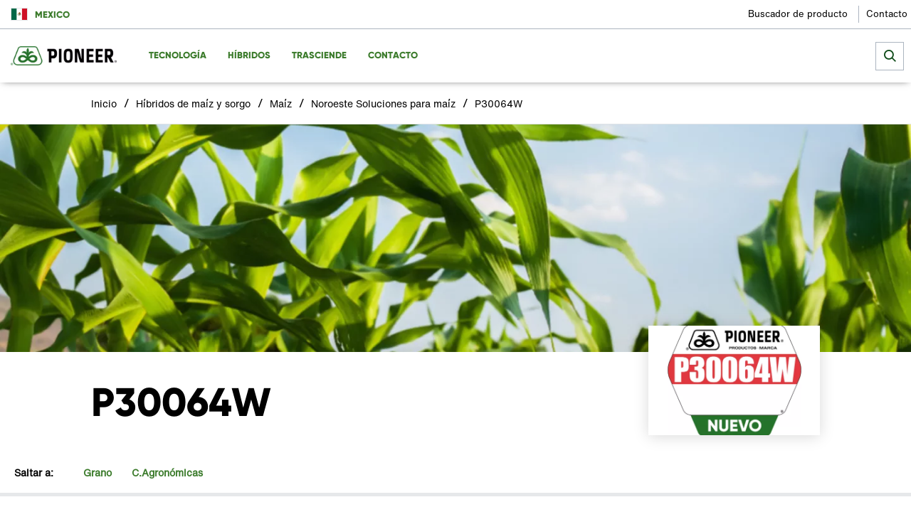

--- FILE ---
content_type: text/html; charset=UTF-8
request_url: https://www.pioneer.com/mx/hibridos/maiz/noroeste/p30064w.html
body_size: 7757
content:

<!DOCTYPE HTML>




    
        <html lang="es" data-language="es" data-i18n-dictionary-src="/libs/cq/i18n/dict.es_MX.json" data-publish-runmode="true" data-dateformat="DD.MM.YYYY" dir="ltr" data-country="mx" data-region="la" data-brand="pioneer" data-sub-brand="inicio" data-currency="dollar" data-apicurrency="api.header.currency" data-apiendpts="{&#34;redirectURI&#34;:&#34;/accounts-dashboard.html&#34;,&#34;apiurlgdunormal&#34;:&#34;https://api-gducalculatorbl-api.pioneer.com/api/v1.0/gducalculator/normal&#34;,&#34;salesRep&#34;:&#34;/bin/pioneer/api.salesRep.json&#34;,&#34;references&#34;:&#34;/bin/pioneer/api.references.json&#34;,&#34;productDetails&#34;:&#34;/bin/pioneer/api.productDetails.json&#34;,&#34;searchEndpoint&#34;:&#34;https://api-productdetailbl.pioneer.com/api/v1.0/productSearch/searchProducts&#34;,&#34;fetchCarts&#34;:&#34;/bin/api/ecommerce.fetchCarts.json&#34;,&#34;fetchMiniCart&#34;:&#34;/bin/api/ecommerce.fetchMiniCart.json&#34;,&#34;getLoanDetails&#34;:&#34;/bin/pioneer/api.getLoanDetails.json&#34;,&#34;updatePaymentType&#34;:&#34;/bin/api/ecommerce.updatePaymentType.json&#34;,&#34;mltDataAuthApi&#34;:&#34;/bin/api/v2/apim.mltDataAuthApiDetails.json&#34;,&#34;searchProducts&#34;:&#34;/bin/api/ecommerce.searchProducts.json&#34;,&#34;accountActivityUrl&#34;:&#34;/accounts-dashboard.html&#34;,&#34;updateShippingAddress&#34;:&#34;/bin/api/ecommerce.updateShippingAddress.json&#34;,&#34;currentPioneerPLP&#34;:&#34;/bin/pioneer/api.currentPioneerPLP.json&#34;,&#34;mltDataFetchApiV2&#34;:&#34;/bin/api/v2/apim.mltDataFetchApiV2Details.json&#34;,&#34;htmlToPdfConvertor&#34;:&#34;https://api-utilityservicebl.pioneer.com/api/v1.0/pdf/htmlPdfGenerator&#34;,&#34;planterSettingSubmit&#34;:&#34;https://api-plantersettingsbl.pioneer.com/api/v1.0/plantersettings/batchIds&#34;,&#34;addressSuggestions&#34;:&#34;https://api-locationbl-api.pioneer.com/api/v1.0/setmylocation/addressSuggestions&#34;,&#34;yieldDataPlotResults&#34;:&#34;/bin/api/v2/apim.yieldDataPlotResultsDetails.json&#34;,&#34;fetchCurrentCart&#34;:&#34;/bin/api/ecommerce.fetchCurrentCart.json&#34;,&#34;seedGuide&#34;:&#34;https://api-seedguidebl.pioneer.com/api/v1.0/seedguide/productCatalog&#34;,&#34;apiurlgdulocation&#34;:&#34;https://api-gducalculatorbl-api.pioneer.com/api/v1.0/gducalculator/location&#34;,&#34;fetchOperation&#34;:&#34;/bin/api/ecommerce.fetchOperation.json&#34;,&#34;fetchCustomerProfile&#34;:&#34;/bin/api/ecommerce.fetchCustomerProfile.json&#34;,&#34;locationSearchAPI&#34;:&#34;https://api-locationbl-api.pioneer.com/api/v1.0/setmylocation/locationSuggestions&#34;,&#34;saveCartEntries&#34;:&#34;/bin/api/ecommerce.saveCartEntries.json&#34;,&#34;fetchplanterRateEstimates&#34;:&#34;https://api-plantingratebl.pioneer.com/api/v1.0/planterrateestimator/estimateAndTestedYearsAndLocations&#34;,&#34;productDetailsCorn&#34;:&#34;/bin/pioneer/api.productDetails-corn.json&#34;,&#34;getAccountInfo&#34;:&#34;/bin/pioneer/api.getAccountInfo.json&#34;,&#34;planterMake&#34;:&#34;https://api-plantersettingsbl.pioneer.com/api/v1.0/plantersettings/planterMakes&#34;,&#34;fetchProductDetails&#34;:&#34;/bin/api/ecommerce.fetchProductDetails.json&#34;,&#34;deleteEntry&#34;:&#34;/bin/api/ecommerce.deleteEntry.json&#34;,&#34;planterMakeWithBpid&#34;:&#34;https://api-plantersettingsbl.pioneer.com/api/v1.0/plantersettings/batchids/planterMake&#34;,&#34;dataStateAPI&#34;:&#34;https://api-locationbl-api.pioneer.com/api/v1.0/setmylocation/states&#34;,&#34;productDetailsVariant&#34;:&#34;/bin/pioneer/api.productDetailsVariant.json&#34;,&#34;getProductDetails&#34;:&#34;/bin/api/ecommerce.getProductDetails.json&#34;,&#34;b2bCustomer&#34;:&#34;/bin/pioneer/api.b2bCustomer.json&#34;,&#34;getCartByIdResponse&#34;:&#34;/bin/pioneer/api.getCartByIdResponse.json&#34;,&#34;placeOrder&#34;:&#34;/bin/api/ecommerce.placeOrder.json&#34;,&#34;coordinatesFromZipcode&#34;:&#34;https://api-proxy.pioneer.com/bingmapsdata/locations&#34;,&#34;addressValidation&#34;:&#34;https://api-locationbl-api.pioneer.com/api/v1.0/setmylocation/addressValidation&#34;,&#34;updateEntry&#34;:&#34;/bin/api/ecommerce.updateEntry.json&#34;,&#34;search&#34;:&#34;/bin/pioneer/api.search.json&#34;,&#34;searchAndPromote&#34;:&#34;&#34;,&#34;\u0026redirectURI\u003d&#34;:&#34;&#34;,&#34;seedGuideProductDetails&#34;:&#34;https://api-seedguidebl.pioneer.com/api/v1.0/product/details&#34;,&#34;locationSuggestions&#34;:&#34;https://api-locationbl-api.pioneer.com/api/v1.0/setmylocation/locationSuggestions&#34;,&#34;getOrderResponse&#34;:&#34;/bin/pioneer/api.getOrderResponse.json&#34;,&#34;salesRepUrl&#34;:&#34;/sales-representatives/my-local-team.html&#34;,&#34;apiurlgduforecast&#34;:&#34;https://api-gducalculatorbl-api.pioneer.com/api/v1.0/gducalculator/forecast&#34;,&#34;loginAPI&#34;:&#34;/login/account&#34;,&#34;productDetailsSoybean&#34;:&#34;/bin/pioneer/api.productDetails-soybean.json&#34;,&#34;requestNewSalesRep&#34;:&#34;/bin/api/ecommerce.requestNewSalesRep.json&#34;,&#34;fetchTechnologyDescription&#34;:&#34;/bin/api/ecommerce.fetchTechnologyDescription.json&#34;,&#34;getProductRecommendations&#34;:&#34;/bin/api/ecommerce.getProductRecommendations.json&#34;,&#34;coordinates&#34;:&#34;https://api-locationbl-api.pioneer.com/api/v1.0/setmylocation/coordinates&#34;,&#34;fetchClientLoginSession&#34;:&#34;&#34;,&#34;calculateIncentives&#34;:&#34;/bin/api/ecommerce.calculateIncentives.json&#34;,&#34;fetchOrder&#34;:&#34;/bin/api/ecommerce.fetchOrder.json&#34;,&#34;truChoiceOnline&#34;:&#34;https://truchoiceonline.com/GetTransPDF.aspx?&#34;,&#34;browserMaxInactiveTime&#34;:&#34;1200000&#34;,&#34;salesRepsDataFetchApi&#34;:&#34;/bin/api/v2/apim.salesRepsDataFetchApiDetails.json&#34;,&#34;productImages&#34;:&#34;https://api-seedguidebl.pioneer.com/api/v1.0/product/productImages&#34;,&#34;planterRateEstimaterPlatformApi&#34;:&#34;https://api-plantingratebl.pioneer.com/api/v1.0/planterrateestimator/platforms&#34;,&#34;b2bUnit&#34;:&#34;/bin/pioneer/api.b2bUnit.json&#34;,&#34;updateUserProfile&#34;:&#34;/bin/api/ecommerce.updateUserProfile.json&#34;,&#34;currentCart&#34;:&#34;/bin/pioneer/api.currentCart.json&#34;,&#34;territoryReps&#34;:&#34;/bin/pioneer/api.territoryReps.json&#34;,&#34;locationLatLongAPI&#34;:&#34;https://api-locationbl-api.pioneer.com/api/v1.0/setmylocation/location&#34;,&#34;mltDataFetchApi&#34;:&#34;/bin/api/v2/apim.mltDataFetchApiDetails.json&#34;,&#34;yieldDataPlotReport&#34;:&#34;/bin/api/v2/apim.yieldDataPlotReportDetails.json&#34;,&#34;category&#34;:&#34;/bin/pioneer/api.category.json&#34;,&#34;requestCartReview&#34;:&#34;/bin/api/ecommerce.requestCartReview.json&#34;,&#34;getPioneerAccount&#34;:&#34;/bin/pioneer/api.getPioneerAccount.json&#34;,&#34;planterRateEstimaterHybridApi&#34;:&#34;https://api-plantingratebl.pioneer.com/api/v1.0/planterrateestimator/hybrids&#34;,&#34;bingMapApi&#34;:&#34;https://api-proxy.pioneer.com/bingmapsdata/pioneer/locations&#34;,&#34;territory&#34;:&#34;/bin/pioneer/api.territory.json&#34;}" data-ldclient="5f2424104f35bc0be2c7a6dd" data-rich-profile-enabled="false">
        <head>
<meta name="viewport" content="width=device-width, initial-scale=1, maximum-scale=1, user-scalable=0"/>
<meta name="format-detection" content="telephone=no"/>
<meta http-equiv="X-UA-Compatible" content="IE=edge"/>
<meta http-equiv="content-type" content="text/html; charset=UTF-8"/>
 
 
 
 <script defer="defer" type="text/javascript" src="https://rum.hlx.page/.rum/@adobe/helix-rum-js@%5E2/dist/rum-standalone.js" data-routing="program=107537,environment=1063592,tier=publish"></script>
<script id="digital-data-values">
  var digitalData = {
		country: 'mx',
		language: 'es',
        region: 'la',
	   	pageTemplate: 'product-detail-page',
        company: 'corteva-commercial',
		environment: 'prod',
		category: 'hibridos',
		subcategory: 'maiz',
		pageName: 'p30064w',
       	productCategory: 'Noroeste Soluciones para maíz',
		cropCategory: '',
        productTypeTags: '',
        productName: 'P30064W',
		productId: 'p30064w',
		associatedBrand: 'pioneer',
        contentType: 'About Pioneer',
        topic: '',
        regions: '',
        state: '',
        brands: '',
        pestsWeedsDiseases: '',
        activeIngredients: '',
        useSites: '',
        markets: '',
        seasons: '',
        referrer: document.referrer
   }
  </script>

  
	  <script type="application/ld+json">
		{
 		 "@context": "http://schema.org/",
 		 "@type": "Product",
 		 "brand": "Pioneer",
 	 	 "name": "P30064W",
		 "image": {
  		  	"@type": "ImageObject",
		    "url": "https://assets.corteva.com/is/image/Corteva/Hexagono-P30064W-nuevo"
 			},
 	 	 "description": "P30064W"
  		}
  	</script>
  



<meta name="keywords"/>
<meta name="description" content="P30064W"/>

    <link rel="canonical" href="https://www.pioneer.com/mx/hibridos/maiz/noroeste/p30064w.html"/>

<meta name="robots" content="index,follow"/>
<meta name="contentType"/>
<meta name="lastModifiedDate" content="11 Oct 2023 16:10:05 UTC"/>
<meta name="title" content="P30064W"/>
<meta name="productType"/>
<meta property="og:title" content="P30064W"/>
<meta name="twitter:title" content="P30064W"/>
<meta name="twitter:description" content="P30064W"/>
<meta property="og:type" content="website"/>


    <link href="https://s7d4.scene7.com" rel="preconnect" crossorigin/>
    <link href="https://consent.trustarc.com" rel="preconnect" crossorigin/>


    
        <link rel="alternate" href="https://www.pioneer.com/mx/hibridos/maiz/noroeste/p30064w.html" hreflang="es-mx"/>
    


    <meta property="og:url" content="https://www.pioneer.com/mx/hibridos/maiz/noroeste/p30064w.html"/>




    <meta property="og:description" content="P30064W"/>


          
	

    


        <script type="text/javascript" src="//assets.adobedtm.com/launch-ENc6eb642750d6494cab903d4ee085c32e.min.js" async></script>


	




<!--Parent Brand-->

<!--if not not corteva,include brand specific category eg:[category name-]-->

    
    
<link rel="stylesheet" href="/etc.clientlibs/pioneer/components/clientlib/toplib.lc-4c7a11f93b943d208efdaad63f0e2a48-lc.min.css" type="text/css">




    
    




    
    




    
    




<!--end -->








    
<script src="/etc/designs/app/clientlibraries/third-party.lc-cc57fd2abe8ec6d973f6c811fd73019a-lc.min.js"></script>









<link href="//cdn.fonts.net/kit/3c797980-11a6-11ec-9b4a-02718c7f9742/3c797980-11a6-11ec-9b4a-02718c7f9742.css" rel="stylesheet"/>









    <!-- generics -->
    <link rel="icon" type="image/ico" href="/etc/designs/app-pioneer/favicon.ico"/>
    <link rel="icon" href="/etc/designs/app-pioneer/favicon-16x16.png" sizes="16x16"/>
    <link rel="icon" href="/etc/designs/app-pioneer/favicon-32x32.png" sizes="32x32"/>
    <link rel="icon" href="/etc/designs/app-pioneer/favicon-96x96.png" sizes="96x96"/>

    <!-- Android -->
    <link rel="shortcut icon" sizes="192x192" href="/etc/designs/app-pioneer/android-icon-192x192.png"/>

    <!-- iOS -->
    <link rel="apple-touch-icon" href="/etc/designs/app-pioneer/apple-icon-57x57.png" sizes="57x57"/>
    <link rel="apple-touch-icon" href="/etc/designs/app-pioneer/apple-icon-76x76.png" sizes="76x76"/>
    <link rel="apple-touch-icon" href="/etc/designs/app-pioneer/apple-icon-120x120.png" sizes="120x120"/>
    <link rel="apple-touch-icon" href="/etc/designs/app-pioneer/apple-icon-152x152.png" sizes="152x152"/>
    <link rel="apple-touch-icon" href="/etc/designs/app-pioneer/apple-icon-180x180.png" sizes="180x180"/>

    <!-- Windows 8 IE 10-->
    <meta name="msapplication-TileColor" content="#FFFFFF"/>
    <meta name="msapplication-TileImage" content="/etc/designs/app-pioneer/ms-icon-144x144.png"/>

    <!-- Windows 8.1 + IE11 and above -->
    <meta name="msapplication-config" content="/etc/designs/app-pioneer/browserconfig.xml"/>

<title>P30064W</title>
</head>
    
    
    <body>
  


	
    	
  	


  
    
        <div class="globalNewNavigation nav scrollable">
            
            
            <a class="skip-nav" href="#body">Skip Navigation</a>
            <div class="nav__topline">
                <nav class="nav__topline--left">
                    
                    
                    
                        
                            <span class="flag-icon flag-icon-mx"></span>
                        
                        
                            <a class="location__button" id="locationSelector" data-analytics-type="global-country-selector" data-analytics-value="Mexico" href="/mx/cambiar-pais.html">
                                <span class="label_country">Mexico</span>
                            </a>
                        
                    

                    

                    <!--Location -->
                    
                    
                </nav>

                <nav class="nav__topline--right">
                    
                        
                            
                                <a class="utility-link" href="/mx/proteccion-de-cultivos/portafolio-buscador.html" target="_self" ria-haspopup="true" aria-expanded="false" data-analytics-type="global-utility-navigation" data-analytics-value="Buscador de producto">Buscador de producto</a>
                            
                            
                        
                    
                        
                            
                                <a class="utility-link" href="/mx/contacto.html" target="_self" ria-haspopup="true" aria-expanded="false" data-analytics-type="global-utility-navigation" data-analytics-value="Contacto">Contacto</a>
                            
                            
                        
                    

                    
    

                </nav>
            </div>

            <hr class="separator--nav"/>

            <div class="nav__main">
                <nav class="nav__main_tabs">
                    <a class="logo" href="/mx/">
                        <picture>
                            <source srcset="https://assets.corteva.com/is/image/Corteva/Pioneer_Housemark_horizontal_PMS364_black" media="(min-width: 1200px)"/>
                            <source srcset="https://assets.corteva.com/is/image/Corteva/Pioneer_Housemark_horizontal_PMS364_black" media="(min-width: 992px)"/>
                            <source srcset="https://assets.corteva.com/is/image/Corteva/Pioneer_Housemark_horizontal_PMS364_black" media="(max-width: 991px)"/>
                            <img src="https://assets.corteva.com/is/image/Corteva/Pioneer_Housemark_horizontal_PMS364_black" alt="pioneer header"/>
                        </picture>
                    </a>

                    <div class="arrow--left icon-blue-carot">
                        <span class="arrow__text">Go Back</span>
                    </div>

                    <span class="mobile__tab"></span>

                    <button class="hambuger__menu_icon icon-burger-menu">
                        <span class="hambuger__menu_text">Menú</span>
                    </button>

                    <div class="hamburger__menu_wrapper" role="navigation">
                        <div class="nav__topline--mobile">
                            
    


                            <!-- Test if location selector is checked by author -->
                            <p>
                                Localización
                            </p>

                            <ul class="hamburger__menu_options">
                                
                                    <li>
                                        
                                            <span class="flag-icon flag-icon-mx"></span>
                                        
                                        

                                        
                                            <a class="location__button" href="/mx/cambiar-pais.html">
                                                <span class="label_country">Mexico</span>
                                                <i class="icon-blue-carot"></i>
                                            </a>
                                        
                                    </li>
                                

                                
                                
                            </ul>

                            <p class="">Menú</p>
                        </div>

                        <ul class="hamburger__menu_options" role="menubar">
                            <!--CONTENT-->
                            
                                
                                    <li class="navigation-level-one" role="none">
                                        <a class="nav__tab" role="menuitem" aria-haspopup="true" aria-expanded="false" tabindex="0" data-analytics-type="global-dropdown-navigation">Tecnología</a>
                                        
                                        <div class="tab-indicator"></div>
                                        
                                            <i class="icon-blue-carot"></i>
                                            <div class="tabs__content subnav_content">
                                                <div class="tabs__content--row tabs__content--block" role="tabpanel">
                                                    <!--SUBNAV CONTENT-->
                                                    

  
    


    <!--LIST CONTENT-->
  <div>
    <!--TEXT-->
    <div class="tabs__content--list">
      <ul class="variable--list multiple-column" role="menu">
        
            <li role="none">
              <a href="/mx/agronomia/ensilaje.html" target="_self" rel="noopener noreferrer" tabindex="-1" role="menuitem" data-analytics-type="global-sub-navigation" data-analytics-value="Ensilaje">Ensilaje</a>
            </li>
        
            <li role="none">
              <a href="/mx/hechos-de-maiz/detras-de-una-semilla.html" target="_self" rel="noopener noreferrer" tabindex="-1" role="menuitem" data-analytics-type="global-sub-navigation" data-analytics-value="Detrás de una semilla">Detrás de una semilla</a>
            </li>
        
            <li role="none">
              <a href="https://www.corteva.mx/productos-y-soluciones/proteccion-de-cultivos/portafolio-maiz.html" target="_self" rel="noopener noreferrer" tabindex="-1" role="menuitem" data-analytics-type="global-sub-navigation" data-analytics-value="Soluciones para maíz">Soluciones para maíz</a>
            </li>
        
      </ul>
    </div>

    <!--HIERARCHICAL-->
    
    <!--TAGS-->
    
  </div>

                                                </div>
                                            </div>
                                        
                                    </li>
                                
                                    <li class="navigation-level-one" role="none">
                                        <a class="nav__tab" role="menuitem" aria-haspopup="true" aria-expanded="false" tabindex="0" data-analytics-type="global-dropdown-navigation">Híbridos</a>
                                        
                                        <div class="tab-indicator"></div>
                                        
                                            <i class="icon-blue-carot"></i>
                                            <div class="tabs__content subnav_content">
                                                <div class="tabs__content--row tabs__content--block" role="tabpanel">
                                                    <!--SUBNAV CONTENT-->
                                                    

  
    


    <!--LIST CONTENT-->
  <div>
    <!--TEXT-->
    <div class="tabs__content--list">
      <ul class="variable--list multiple-column" role="menu">
        
            <li role="none">
              <a href="/mx/hibridos/maiz.html" target="_self" rel="noopener noreferrer" tabindex="-1" role="menuitem" data-analytics-type="global-sub-navigation" data-analytics-value="Maíz">Maíz</a>
            </li>
        
            <li role="none">
              <a href="/mx/hibridos/sorgo.html" target="_self" rel="noopener noreferrer" tabindex="-1" role="menuitem" data-analytics-type="global-sub-navigation" data-analytics-value="Sorgo">Sorgo</a>
            </li>
        
            <li role="none">
              <a href="https://www.corteva.mx/productos-y-soluciones/tratamiento-de-semillas.html" target="_blank" rel="noopener noreferrer" tabindex="-1" role="menuitem" data-analytics-type="global-sub-navigation" data-analytics-value="Lumivia">Lumivia</a>
            </li>
        
            <li role="none">
              <a href="/mx/productos/protector.html" target="_self" rel="noopener noreferrer" tabindex="-1" role="menuitem" data-analytics-type="global-sub-navigation" data-analytics-value="Protector">Protector</a>
            </li>
        
            <li role="none">
              <a href="/mx/productos/lumigen.html" target="_self" rel="noopener noreferrer" tabindex="-1" role="menuitem" data-analytics-type="global-sub-navigation" data-analytics-value="LumiGEN®">LumiGEN®</a>
            </li>
        
      </ul>
    </div>

    <!--HIERARCHICAL-->
    
    <!--TAGS-->
    
  </div>

                                                </div>
                                            </div>
                                        
                                    </li>
                                
                                    <li class="navigation-level-one" role="none">
                                        
                                        <a role="menuitem" class="nav__tab" href="/mx/hechos-de-maiz.html" target="_self" data-analytics-type="global-navigation" data-analytics-value="Trasciende">Trasciende</a>
                                        <div class="tab-indicator"></div>
                                        
                                    </li>
                                
                                    <li class="navigation-level-one" role="none">
                                        
                                        <a role="menuitem" class="nav__tab" href="/mx/contacto.html" target="_self" data-analytics-type="global-navigation" data-analytics-value="Contacto">Contacto</a>
                                        <div class="tab-indicator"></div>
                                        
                                    </li>
                                
                            
                            <!--CONTENT-->
                        </ul>

                        <div class="nav__topline--mobile utility__menu">
                            
                                
                                    <a href="/mx/proteccion-de-cultivos/portafolio-buscador.html" target="_self" class="utility__tab" data-analytics-type="global-utility-navigation" data-analytics-value="Buscador de producto">Buscador de producto</a>
                                    <hr class="separator--tabs"/>
                                
                            
                                
                                    <a href="/mx/contacto.html" target="_self" class="utility__tab" data-analytics-type="global-utility-navigation" data-analytics-value="Contacto">Contacto</a>
                                    
                                
                            
                        </div>
                    </div>
                </nav>
                
  

    

      
        <div class="nav__search">
          <form class="searchNav" method="get" action="/mx/buscador.html" data-autocomplete-url="https://content.atomz.com/autocomplete/sp10/04/fa/9d/" data-suggestions-limit="5" data-minchars="3">
            <button aria-label="close search" type="close" class="close-search nav__search_close-button">
              <i class="nav__search_icon icon-close"></i>
            </button>
            <input type="text" id="top-search" name="q" class="top-search nav__search_input" autocomplete="off" placeholder="Búsqueda"/>
            <button aria-label="submit search" type="submit" class="submit-search nav__search_button">
              <i class="nav__search_icon icon-search"></i>
            </button>
            <input type="hidden" id="search-country" name="country"/>
          </form>
        </div>
      
    
  

            </div>
        </div>
        <a id="body"></a>
    



  




<div class="root responsivegrid">
<div class="aem-Grid aem-Grid--12 aem-Grid--default--12 ">
    
    <div class="cmp cmp-breadcrumb aem-GridColumn aem-GridColumn--default--12"> 

<div class="feature-flag" data-componentname="breadcrumb" data-featureflagvalue="on">
    
        
        <div class="band nav01-breadcrumbs">
            <div class="band-content">
                <div class="breadcrumb-links">
            
            	
                	<a href="/mx/" data-analytics-type="global-breadcrumb">
                   		 Inicio
                    </a> 
                    /
                
            

             

            
            
            	
                	<a href="/mx/hibridos.html" data-analytics-type="global-breadcrumb">
                   		 Híbridos de maíz y sorgo
                    </a> 
                    /
                
            

             

            
            
            	
                	<a href="/mx/hibridos/maiz.html" data-analytics-type="global-breadcrumb">
                   		 Maíz
                    </a> 
                    /
                
            

             

            
            
            	
                	<a href="/mx/hibridos/maiz/noroeste.html" data-analytics-type="global-breadcrumb">
                   		 Noroeste Soluciones para maíz
                    </a> 
                    /
                
            

             

            
            

            <a>P30064W</a> 

            </div>
            
                

<div class="feature-flag" id="social_share_breadcrumb" data-componentname="socialshare" data-featureflagvalue="on">
  
    
      <div class="social-share">
        
        
  
    
  
  
  

      </div>
      <div class="social-share-mobile-dropdown social-share">
  
    
  
  
  
</div>
      
    
  
</div>

            
          </div>            
        </div>
</div>
<div class="social-share-clear-float"></div></div>
<div class="productHeader aem-GridColumn aem-GridColumn--default--12"><div class="feature-flag" data-componentname="productHeader" data-featureflagvalue="on">
    
    
    <div class="band hro03-product-header " data-analytics-type="product-header">
        
            <div class="panel panel-theme">
                
                    <picture>
                        <source srcset="https://assets.corteva.com/is/image/Corteva/Banner1440x400_Maízmx:Wide?fmt=png-alpha" style="width:1440px;height:320px" media="(min-width: 1200px)"/>
                        <source srcset="https://assets.corteva.com/is/image/Corteva/Banner1440x400_Maízmx:Medium?fmt=png-alpha" style="width:1440px;height:320px" media="(min-width: 992px)"/>
                        <source srcset="https://assets.corteva.com/is/image/Corteva/Banner1440x400_Maízmx:Small?fmt=png-alpha" style="width:375px;height:200px" media="(max-width: 991px)"/>
                        <img class="lazyload" data-src="https://assets.corteva.com/is/image/Corteva/Banner1440x400_Maízmx?fmt=png-alpha" alt="Banner1440x400_Maízmx."/>
                    </picture>
                
            </div>
            <div class="band-content">
                <div class="product-logo">
                    
                        <img class="lazyload" data-src="https://assets.corteva.com/is/image/Corteva/Hexagono-P30064W-nuevo"/>
                    
                </div>
                <div class="header-text">
                    <h1 class="product-title"><span>P30064W</span></h1>
                    
                        <h2 class="product-category">
                            
                        </h2>
                    
                </div>
            </div>
        
    </div>
    
</div>
</div>
<div class="anchorNavigation aem-GridColumn aem-GridColumn--default--12">

<div class="feature-flag" data-componentname="anchorNavigation" data-featureflagvalue="on">
    
        

		
		
			

    <!-- Anchor Link Contaoner Starts -->
    <div class="band con09-anchor-links-container bands jump-bands">
        <div class="band-content">
            <nav>
                <span>Saltar a:</span>               
            </nav>
        </div>
    </div>


    
        <div id="anchor_1" class="anchor-band" data-title="Grano">

            
<div class="aem-Grid aem-Grid--12 aem-Grid--default--12 ">
    
    <div class="productTechSpecs aem-GridColumn aem-GridColumn--default--12"><div class="feature-flag" data-componentname="productTechSpecs" data-featureflagvalue="on">
    
        
		
            
            
            <div class="youtube-info" data-youtube-api="https://www.googleapis.com/youtube/v3/videos?part=snippet&amp;id=" data-youtube-key="AIzaSyCwc0sSFNIo6eUysYJ-Q3aGQgIDWGOhL5Y"></div>
            <div data-analytics-type="technical-specs" class="band white det29-product-technical-specs" data-closetext="Cerrar">
                <div class="band-content">
                    <header>
                        <h2>Especificaciones Técnicas</h2>
                    </header>
                    
                    <ul class="specs" data-analytics-type="technical-specs">
                        
                            <li>
                                <div class="term">Información Adicional</div>
                                <div class="details rte">
                                    <div> </div>
<ul><li>Alto potencial de rendimiento.</li><li>Excelente establidad.</li></ul>

                                    
                                    
                                    
                                                               
                                </div>
                            </li>
                        
                            <li>
                                <div class="term">Información Adicional</div>
                                <div class="details rte">
                                    <p>Tabla</p>
<p>*Parámetros variables que dependen del manejo agronómico</p>
<table cellpadding="1" cellspacing="0"><tbody><tr><td style="	background-color: green;
	color: white;
">Zonas Recomendadas</td><td>Todo Sinaloa</td></tr><tr><td style="	background-color: green;
	color: white;
">Densidad de Siembra</td><td>100 - 110 mil sem/ha</td></tr><tr><td style="	background-color: green;
	color: white;
">Fecha de Siembra</td><td>25 octubre  - 31 diciembre</td></tr><tr><td style="	background-color: green;
	color: white;
">Ciclo</td><td>Intermedio - precoz</td></tr><tr><td style="	background-color: green;
	color: white;
">Días a Floración</td><td>80 - 95 días</td></tr><tr><td style="	background-color: green;
	color: white;
">Días a cosecha</td><td>180 - 185 días</td></tr><tr><td style="	background-color: green;
	color: white;
">Altura de planta</td><td>2.70 m - 3 m</td></tr><tr><td style="	background-color: green;
	color: white;
">Altura de mazorca</td><td>1.6 m - 1.7 m</td></tr></tbody></table>

                                    
                                    
                                    
                                                               
                                </div>
                            </li>
                        
                    </ul>
                </div>                
            </div>
        
	
</div></div>

    
</div>
        </div>
    
        <div id="anchor_2" class="anchor-band" data-title="C.Agronómicas">

            
<div class="aem-Grid aem-Grid--12 aem-Grid--default--12 ">
    
    <div class="aem-wrap--rich-text aem-GridColumn aem-GridColumn--default--12">



	<div class="band det16-rich-text-field no-padding">
  <div class="band-content">
     <p><img src="/content/dam/dpagco/pioneer/la/mx/es/images/caracter%C3%ADsticas-agron%C3%B3micas/C.%20Agronomicas%2030064.jpg" alt=""/></p>
<p><img src="/content/dam/dpagco/pioneer/la/mx/es/images/caracter%C3%ADsticas-agron%C3%B3micas/Traits%20Comerciales%20Nuevo%20tablas%201.jpg" alt=""/> </p>

    </div>
</div>
</div>

    
</div>
        </div>
    

		
			
		  
		
		
    
		
		
	
  
</div> 

</div>
<div class="responsivegrid aem-GridColumn aem-GridColumn--default--12">
<div class="aem-Grid aem-Grid--12 aem-Grid--default--12 ">
    
    
    
</div></div>

    
</div></div>


  


  

    
        <footer class="global-footer-v2">

            <div class="global-footer-primary">
                    <div class="f-container">
                <div class="f-logo">
                    
                        <a class="logo" data-analytics-type="globel-footer" href="/mx/" target="_self" rel="noopener noreferrer">
                          <img class="lazyload" alt="pioneer footer" data-src="https://assets.corteva.com/is/image/Corteva/pioneer-logo-2x?$icon_desktop$" title="pioneer footer"/>
                        </a>
                </div>
                <nav class="primary">			
                      
<div class="feature-flag" data-componentname="linkList" data-featureflagvalue="on">
   
      
      
         <nav class="without-seperator">
            
			   
			   
               
                  <a data-analytics-type="globel-footer" href="/mx/contacto.html" title="Contacto" target="_self"> 
                     Contacto
                  </a>
               
               
            
			   
			   
               
               
                  <a data-analytics-type="globel-footer" href="https://careers.corteva.com/es-es/Home" title="Carreras" target="_blank" rel="noopener noreferrer"> 
                     Carreras
                  </a>
               
            
			   
			   
               
               
                  <a data-analytics-type="globel-footer" href="https://srfep.pioneer.com/srfep/index.jsp" title="Factura electrónica" target="_blank" rel="noopener noreferrer"> 
                     Factura electrónica
                  </a>
               
            
			   
			   
               
               
                  <a data-analytics-type="globel-footer" href="https://investors.corteva.com/home/default.aspx" title="Inversionistas" target="_blank" rel="noopener noreferrer"> 
                     Inversionistas
                  </a>
               
            
			   
			   
               
                  <a data-analytics-type="globel-footer" href="/mx/mapa-del-sitio.html" title="Mapa del sitio" target="_self"> 
                     Mapa del sitio
                  </a>
               
               
            
         </nav>
      
   
</div>

                </nav>
                
                        <nav class="social">
                          <p>Visítanos:</p>
                          
                              
                                <a data-analytics-type="globel-footer" href="https://www.youtube.com/user/PioneerHB/" class="YouTube" target="_blank" rel="noopener noreferrer"><img class="lazyload" data-src="https://assets.corteva.com/is/image/Corteva/youtube?$icon_desktop$" alt="youtube" title="youtube"/></a>
                              
                                <a data-analytics-type="globel-footer" href="https://www.facebook.com/PioneerMexico" class="Facebook" target="_blank" rel="noopener noreferrer"><img class="lazyload" data-src="https://assets.corteva.com/is/image/Corteva/ICN-Facebook_Negative-Pioneer-LA_CO?$icon_desktop$" alt="Facebook Pioneer México" title="Facebook Pioneer México"/></a>
                              
                                <a data-analytics-type="globel-footer" href="https://www.instagram.com/pioneersemillasmx/" class="Instagram" target="_blank" rel="noopener noreferrer"><img class="lazyload" data-src="https://assets.corteva.com/is/image/Corteva/instagram-logo?$icon_desktop$" alt="Instagram" title="Instagram"/></a>
                              
                          
                        </nav>
                     	
                    </div>
            </div>
            <div class="global-footer-secondary">
                <div class="f-container">
                <div class="f-logo">
                    <a class="logo" data-analytics-type="globel-footer" href="https://www.corteva.mx" target="_blank" title="corteva footer" rel="noopener noreferrer">
                      <img class="lazyload" alt="corteva footer" data-src="https://assets.corteva.com/is/image/Corteva/corteva_horwhite?$icon_desktop$"/>
                    </a>
                </div>
                <div class="f-copyright-menu">
                     <div class="copyright"><p>®,™ Marcas registradas de Corteva Agriscience y de sus compañías afiliadas. © 2023 Corteva</p>
</div>
                  
                    <nav class="secondary">
                      
<div class="feature-flag" data-componentname="linkList" data-featureflagvalue="on">
   
      
      
         <nav class="without-seperator">
            
			   
			   
               
               
                  <a data-analytics-type="globel-footer" href="https://www.corteva.mx/terminos-y-condiciones.html" title="Términos de uso" target="_blank" rel="noopener noreferrer"> 
                     Términos de uso
                  </a>
               
            
			   
			   
               
               
                  <a data-analytics-type="globel-footer" href="https://www.corteva.mx/politica-de-privacidad.html" title="Política de privacidad" target="_blank" rel="noopener noreferrer"> 
                     Política de privacidad
                  </a>
               
            
         </nav>
      
   
</div>
    
                    </nav>
                </div>		
            </div>	
        </div>
        </footer>
    
 
  



    
<script src="/etc.clientlibs/corteva/components/clientlib/toplib.lc-f55b6b0462407dc0f3d62ab9a227b125-lc.min.js"></script>
<script src="/etc.clientlibs/pioneer/components/clientlib/granite.lc-3b86602c4e1e0b41d9673f674a75cd4b-lc.min.js"></script>
<script src="/etc/designs/app/clientlibraries/productDetailPage.lc-2000fc2abb18e9f737d50f1ed5752cc0-lc.min.js"></script>






      
    
<script src="/etc.clientlibs/pioneer/components/clientlib/toplib.lc-3ef6fa8b8fbaa075467d59152c3c6b67-lc.min.js"></script>




  
<div class="feature-flag" data-componentname="jsFramework" data-featureflagvalue="on">
</div>

  
  
	  <a href="#top" class="back-to-top" title="back-to-top"></a>

  
  <div class="language" data-language="es"></div>
  <div class="productSource" data-product-source-api="/bin/corteva/product/getProductDetails.p30064w.nonagrian.json" data-product-source="nonagrian" data-product-id="p30064w"></div>
<script type="text/javascript" src="/_Incapsula_Resource?SWJIYLWA=719d34d31c8e3a6e6fffd425f7e032f3&ns=2&cb=494724921" async></script></body>
    </html>






--- FILE ---
content_type: application/javascript
request_url: https://www.pioneer.com/_Incapsula_Resource?SWJIYLWA=719d34d31c8e3a6e6fffd425f7e032f3&ns=2&cb=494724921
body_size: 20967
content:
var _0x47c7=['\x59\x57\x45\x72\x64\x41\x3d\x3d','\x77\x36\x42\x52\x58\x54\x42\x30\x77\x37\x34\x75\x47\x41\x30\x31\x53\x54\x38\x3d','\x77\x37\x41\x56\x4f\x42\x41\x6c\x54\x38\x4b\x4d','\x77\x36\x38\x75\x58\x67\x3d\x3d','\x77\x6f\x48\x43\x75\x63\x4b\x67','\x77\x72\x34\x77\x50\x6b\x37\x44\x73\x73\x4b\x36','\x43\x6d\x41\x77','\x65\x63\x4f\x35\x77\x70\x56\x30\x77\x35\x6c\x43\x77\x34\x4e\x4f\x5a\x73\x4b\x61\x47\x6c\x42\x38\x77\x37\x4d\x30\x77\x37\x58\x43\x6e\x56\x33\x44\x70\x38\x4f\x6d\x4e\x67\x3d\x3d','\x56\x4d\x4b\x4e\x77\x71\x58\x44\x6b\x79\x41\x49','\x77\x35\x7a\x43\x6a\x63\x4b\x55','\x52\x73\x4b\x4d\x77\x34\x30\x2f\x77\x6f\x44\x43\x76\x6c\x6a\x43\x68\x57\x4a\x44\x62\x57\x6c\x6b\x44\x33\x66\x43\x71\x63\x4b\x36\x63\x63\x4b\x55\x50\x53\x77\x61\x57\x44\x4a\x48\x77\x34\x4d\x3d','\x77\x70\x6a\x44\x69\x38\x4b\x66','\x65\x6e\x38\x59','\x49\x63\x4f\x2f\x77\x34\x4c\x44\x68\x48\x54\x43\x6b\x6c\x45\x6b\x77\x37\x37\x44\x74\x73\x4b\x54','\x46\x4d\x4b\x66\x77\x36\x59\x79\x77\x70\x72\x44\x6c\x73\x4b\x4d\x58\x77\x3d\x3d','\x4a\x46\x55\x49','\x77\x6f\x76\x43\x6b\x4d\x4b\x46\x61\x7a\x54\x44\x6d\x6d\x48\x44\x6f\x4d\x4b\x35\x57\x41\x3d\x3d','\x77\x6f\x2f\x43\x67\x38\x4b\x72\x77\x70\x4c\x43\x6e\x73\x4f\x48\x77\x6f\x34\x49\x77\x70\x34\x3d','\x42\x73\x4b\x50\x77\x37\x73\x6c','\x5a\x58\x55\x36\x63\x4d\x4b\x36\x66\x41\x3d\x3d','\x4a\x63\x4f\x32\x77\x34\x54\x44\x6c\x77\x3d\x3d','\x5a\x4d\x4f\x36\x77\x6f\x4a\x36\x77\x35\x78\x4a','\x4c\x47\x59\x71\x77\x70\x72\x43\x69\x6a\x31\x4e','\x52\x58\x44\x43\x6e\x73\x4f\x65\x53\x73\x4b\x75','\x77\x34\x48\x43\x75\x38\x4f\x77','\x77\x36\x52\x30\x47\x51\x3d\x3d','\x51\x31\x2f\x43\x6c\x41\x3d\x3d','\x77\x34\x34\x53\x56\x6b\x58\x43\x69\x73\x4b\x2b','\x65\x7a\x31\x58','\x77\x70\x44\x43\x75\x73\x4b\x71','\x77\x70\x34\x4f\x77\x71\x34\x3d','\x54\x38\x4b\x4a\x77\x36\x6b\x2f\x77\x6f\x44\x44\x6b\x4d\x4b\x58\x45\x53\x64\x67\x4f\x42\x6f\x45\x77\x71\x58\x43\x70\x46\x55\x3d','\x77\x70\x6f\x58\x77\x71\x63\x56\x58\x43\x58\x44\x69\x7a\x67\x3d','\x4a\x63\x4f\x77\x77\x36\x49\x3d','\x52\x38\x4b\x66\x4b\x73\x4b\x64\x77\x71\x77\x48\x77\x71\x6b\x32\x77\x72\x74\x48\x49\x73\x4b\x6f\x77\x6f\x2f\x44\x67\x41\x76\x43\x68\x53\x6a\x44\x69\x4d\x4b\x56\x42\x73\x4b\x41\x42\x4d\x4f\x30\x43\x4d\x4f\x74\x77\x35\x48\x43\x69\x4d\x4f\x45\x77\x37\x37\x43\x76\x52\x37\x44\x6c\x42\x6a\x44\x6b\x73\x4f\x68\x77\x70\x56\x6d\x77\x36\x4e\x6b\x77\x70\x34\x3d','\x47\x67\x68\x59','\x77\x72\x62\x44\x6a\x63\x4b\x59\x4e\x55\x73\x54','\x64\x57\x37\x44\x6a\x73\x4b\x49\x55\x43\x51\x35\x41\x38\x4b\x54','\x77\x6f\x72\x43\x6a\x63\x4b\x61\x63\x53\x50\x44\x6a\x41\x3d\x3d','\x52\x33\x54\x43\x68\x73\x4f\x51\x57\x63\x4b\x6e\x77\x6f\x33\x44\x69\x57\x38\x68\x77\x6f\x66\x44\x74\x73\x4b\x70\x54\x73\x4b\x79\x49\x77\x3d\x3d','\x58\x33\x54\x43\x6e\x4d\x4f\x4d\x57\x77\x3d\x3d','\x77\x37\x4e\x77\x77\x35\x48\x43\x71\x57\x4d\x4a','\x77\x36\x63\x35\x42\x63\x4f\x31\x4a\x63\x4f\x75\x66\x53\x6e\x44\x6e\x69\x33\x43\x6d\x6a\x6f\x34\x77\x36\x6b\x63\x77\x71\x49\x74','\x77\x71\x51\x30\x50\x46\x7a\x44\x6f\x77\x3d\x3d','\x63\x55\x55\x4d\x41\x7a\x50\x44\x6d\x4d\x4b\x75','\x77\x72\x77\x30\x4a\x6b\x44\x44\x6f\x63\x4b\x7a\x77\x35\x48\x44\x74\x56\x50\x43\x73\x53\x6b\x34\x56\x73\x4b\x2f\x77\x35\x44\x43\x72\x73\x4f\x38\x77\x70\x59\x6f\x56\x54\x2f\x43\x69\x63\x4f\x56\x77\x35\x41\x71\x77\x36\x55\x73','\x77\x70\x56\x43\x64\x58\x4e\x46','\x66\x38\x4f\x38\x63\x67\x3d\x3d','\x77\x35\x49\x62\x54\x55\x58\x43\x6c\x38\x4b\x34\x64\x77\x3d\x3d','\x55\x4d\x4f\x7a\x77\x70\x33\x44\x6a\x38\x4b\x70\x42\x6c\x66\x43\x67\x30\x37\x43\x70\x73\x4b\x70\x77\x34\x31\x47\x77\x71\x78\x6a\x63\x73\x4f\x38\x77\x35\x51\x3d','\x50\x6d\x49\x31\x77\x6f\x54\x43\x6d\x77\x3d\x3d','\x61\x43\x58\x44\x67\x38\x4f\x49\x77\x70\x4e\x62\x77\x70\x50\x44\x76\x51\x3d\x3d','\x77\x71\x4c\x43\x67\x63\x4b\x77\x77\x72\x45\x4a\x64\x4d\x4f\x45\x4e\x73\x4f\x52\x77\x71\x62\x43\x6d\x46\x44\x43\x73\x63\x4f\x4b\x77\x6f\x59\x69\x61\x63\x4b\x57\x51\x77\x3d\x3d','\x5a\x33\x55\x30\x61\x63\x4b\x36','\x62\x47\x72\x44\x6d\x73\x4b\x46\x52\x53\x77\x37\x43\x63\x4b\x54','\x53\x4d\x4b\x45\x77\x71\x72\x44\x67\x44\x49\x50\x52\x6d\x77\x3d','\x65\x73\x4b\x61\x4a\x63\x4b\x4d\x77\x72\x4e\x65\x77\x34\x63\x44\x77\x37\x51\x45\x62\x4d\x4f\x2f\x77\x34\x7a\x43\x6e\x6b\x2f\x44\x6b\x68\x34\x3d','\x77\x72\x76\x43\x6b\x38\x4b\x36\x77\x6f\x6e\x43\x71\x63\x4f\x46\x77\x72\x4d\x70\x77\x6f\x6a\x43\x67\x63\x4f\x37\x61\x73\x4f\x75','\x66\x6e\x66\x44\x6b\x63\x4b\x53\x51\x7a\x59\x3d','\x77\x71\x72\x44\x6e\x38\x4b\x55\x4f\x4d\x4f\x79\x48\x6b\x70\x74\x77\x36\x45\x3d','\x62\x4d\x4f\x74\x77\x6f\x6c\x67\x77\x34\x52\x66','\x77\x71\x63\x49\x77\x71\x46\x45\x4e\x51\x37\x44\x6d\x44\x6b\x3d','\x64\x55\x30\x56\x50\x69\x62\x44\x68\x67\x3d\x3d','\x77\x36\x6f\x35\x48\x38\x4f\x77\x45\x73\x4f\x6e\x61\x43\x6a\x44\x6d\x47\x7a\x43\x6c\x67\x3d\x3d','\x4c\x78\x74\x6f\x77\x6f\x4c\x44\x69\x38\x4f\x59','\x53\x6e\x33\x43\x67\x73\x4f\x57\x55\x38\x4b\x6a','\x77\x70\x30\x41\x77\x71\x42\x57\x4c\x77\x6b\x3d','\x52\x38\x4f\x74\x58\x63\x4b\x33\x77\x6f\x72\x44\x76\x51\x3d\x3d','\x77\x71\x6e\x43\x6d\x4d\x4b\x76\x77\x71\x73\x61\x5a\x67\x3d\x3d','\x77\x36\x72\x43\x6a\x6b\x77\x51\x77\x35\x49\x3d','\x77\x36\x77\x7a\x77\x71\x67\x3d','\x4e\x4d\x4f\x72\x77\x35\x37\x44\x6b\x47\x6e\x43\x6a\x77\x3d\x3d','\x77\x6f\x63\x6c\x77\x71\x77\x38\x77\x35\x58\x43\x6f\x67\x3d\x3d','\x77\x36\x55\x42\x4a\x41\x51\x34\x55\x67\x3d\x3d','\x77\x34\x76\x43\x70\x4d\x4b\x4c\x56\x4d\x4b\x51\x4a\x4d\x4b\x72\x77\x72\x4e\x33','\x77\x70\x34\x4e\x77\x70\x49\x48\x52\x79\x4c\x44\x6f\x54\x72\x44\x6d\x7a\x6e\x44\x6b\x52\x34\x3d','\x57\x4d\x4b\x58\x65\x6e\x5a\x2f\x61\x51\x3d\x3d','\x77\x6f\x58\x44\x74\x38\x4b\x59\x4f\x31\x67\x54\x4f\x73\x4f\x75\x77\x36\x51\x6d\x77\x35\x6b\x3d','\x66\x54\x48\x44\x69\x38\x4f\x50\x77\x6f\x46\x48','\x77\x6f\x76\x43\x6d\x73\x4b\x65\x51\x79\x4c\x44\x69\x31\x72\x44\x74\x4d\x4b\x6f\x53\x63\x4f\x50\x77\x36\x64\x77','\x57\x63\x4b\x41\x66\x6b\x52\x2b\x62\x73\x4b\x37\x4d\x73\x4f\x6e\x4b\x4d\x4b\x4e\x77\x71\x39\x6d\x77\x71\x77\x75\x42\x4d\x4b\x52\x64\x6d\x73\x46\x65\x38\x4f\x73\x77\x36\x41\x3d','\x46\x54\x42\x6b\x77\x70\x33\x44\x6d\x73\x4f\x46\x66\x38\x4b\x64\x4e\x73\x4f\x30\x46\x73\x4f\x57\x66\x43\x31\x71\x55\x56\x6c\x42\x58\x38\x4f\x70\x77\x6f\x73\x5a','\x77\x72\x63\x74\x4f\x56\x72\x44\x73\x73\x4b\x68','\x52\x73\x4f\x50\x61\x52\x41\x34\x77\x6f\x39\x59\x77\x34\x39\x64\x77\x34\x77\x68\x77\x36\x76\x44\x67\x4d\x4b\x33\x42\x73\x4f\x52\x4e\x4d\x4b\x47\x77\x72\x6a\x43\x72\x38\x4b\x71\x77\x6f\x50\x43\x6a\x63\x4f\x4a\x77\x6f\x4c\x43\x73\x4d\x4b\x54\x56\x4d\x4b\x6b\x4c\x77\x3d\x3d','\x52\x38\x4f\x59\x59\x78\x59\x68\x77\x70\x6b\x3d','\x5a\x38\x4b\x33\x77\x72\x7a\x44\x6b\x54\x59\x45\x52\x6d\x6a\x43\x72\x4d\x4b\x6e\x77\x6f\x63\x4c\x64\x32\x4c\x43\x69\x4d\x4b\x6a\x77\x37\x73\x79\x77\x34\x42\x4f\x77\x37\x51\x3d','\x77\x72\x37\x44\x68\x38\x4b\x56\x4a\x31\x49\x65\x49\x4d\x4f\x33\x77\x71\x74\x77\x77\x35\x2f\x43\x70\x4d\x4b\x5a\x77\x35\x77\x4e\x45\x73\x4f\x68\x45\x38\x4f\x6b\x5a\x56\x52\x64\x77\x36\x7a\x43\x6e\x63\x4f\x33\x77\x34\x4c\x43\x75\x4d\x4b\x37\x48\x73\x4b\x79\x77\x71\x4e\x68\x77\x72\x54\x43\x72\x4d\x4b\x4e\x77\x37\x66\x44\x67\x77\x3d\x3d','\x58\x43\x5a\x58\x77\x6f\x4d\x6b\x77\x71\x59\x3d','\x77\x71\x66\x43\x75\x38\x4f\x39\x57\x63\x4b\x4a\x77\x35\x34\x4b\x58\x73\x4b\x50\x77\x37\x30\x4f\x77\x70\x42\x59\x77\x71\x6e\x44\x69\x78\x5a\x48\x77\x72\x35\x4a\x77\x34\x4c\x43\x75\x56\x37\x43\x6f\x38\x4b\x72\x43\x68\x55\x77\x77\x34\x51\x3d','\x77\x70\x4e\x52\x64\x6d\x56\x46\x41\x73\x4b\x49\x77\x36\x42\x59\x50\x4d\x4f\x31\x77\x34\x54\x44\x6e\x68\x5a\x4c','\x77\x36\x59\x37\x77\x72\x4d\x61\x63\x4d\x4b\x69','\x42\x4d\x4b\x50\x77\x37\x6f\x69\x77\x6f\x66\x44\x6b\x4d\x4b\x4e','\x77\x72\x33\x44\x68\x4d\x4b\x5a\x4d\x46\x34\x58\x59\x4d\x4f\x78\x77\x36\x41\x6c\x77\x34\x6e\x43\x71\x63\x4b\x49\x77\x36\x59\x3d','\x4c\x58\x73\x77\x77\x6f\x4c\x43\x69\x69\x45\x3d','\x4d\x63\x4f\x65\x59\x38\x4b\x76\x44\x63\x4f\x54\x54\x41\x3d\x3d','\x4a\x69\x4a\x44\x47\x63\x4f\x6d\x77\x35\x52\x59\x77\x70\x6c\x59\x77\x6f\x6b\x4f\x77\x6f\x7a\x44\x73\x46\x77\x3d','\x77\x36\x39\x48\x77\x72\x55\x58\x77\x36\x66\x44\x6c\x4d\x4b\x74','\x77\x36\x45\x73\x44\x78\x5a\x6b\x77\x37\x6e\x44\x6b\x73\x4f\x65\x47\x6d\x67\x61','\x77\x36\x77\x67\x47\x73\x4f\x76\x4e\x73\x4f\x38','\x54\x38\x4b\x4b\x59\x6e\x42\x69\x61\x4d\x4b\x78\x64\x38\x4b\x68\x4f\x73\x4b\x58\x77\x36\x63\x68','\x77\x37\x76\x43\x74\x63\x4f\x79','\x77\x34\x33\x43\x76\x38\x4b\x42\x52\x63\x4b\x65\x4a\x63\x4b\x57\x77\x71\x35\x7a\x4c\x78\x58\x43\x75\x73\x4b\x70\x42\x73\x4f\x58\x77\x37\x64\x41\x56\x41\x3d\x3d','\x54\x7a\x39\x53\x77\x6f\x55\x31','\x52\x63\x4f\x54\x65\x67\x3d\x3d','\x66\x73\x4f\x38\x77\x6f\x35\x33\x77\x35\x39\x62\x77\x72\x4a\x66\x63\x63\x4b\x39\x55\x30\x78\x36\x77\x72\x30\x6a\x77\x72\x48\x44\x67\x51\x3d\x3d','\x56\x4d\x4f\x42\x5a\x68\x41\x77','\x4e\x38\x4f\x55\x51\x63\x4b\x75\x46\x73\x4f\x49\x52\x38\x4b\x78','\x77\x34\x77\x57\x54\x6b\x76\x43\x6d\x63\x4b\x33\x63\x43\x77\x7a\x58\x43\x72\x44\x71\x56\x63\x56\x77\x70\x5a\x68\x53\x30\x45\x3d','\x63\x30\x55\x4a\x44\x6a\x37\x44\x6c\x4d\x4b\x34\x77\x71\x6f\x3d','\x50\x38\x4f\x79\x77\x34\x48\x44\x69\x6e\x72\x43\x6e\x58\x6f\x75\x77\x37\x54\x43\x72\x4d\x4f\x42\x55\x41\x67\x72\x77\x72\x34\x3d','\x64\x7a\x72\x44\x67\x63\x4f\x4d\x77\x6f\x41\x3d','\x77\x35\x49\x4d\x66\x73\x4f\x68\x63\x4d\x4f\x59\x61\x73\x4b\x66\x54\x73\x4f\x6e\x59\x63\x4b\x41\x4c\x4d\x4f\x35\x43\x6e\x64\x74\x77\x34\x6a\x44\x71\x63\x4b\x47','\x77\x37\x70\x4e\x77\x72\x4d\x48\x77\x37\x62\x44\x6c\x41\x3d\x3d','\x56\x4d\x4b\x4d\x47\x38\x4b\x6f\x77\x35\x30\x67\x4d\x73\x4f\x70\x5a\x44\x77\x3d','\x64\x69\x6a\x44\x6c\x4d\x4f\x56\x77\x70\x4a\x56\x77\x70\x58\x44\x76\x38\x4b\x4a\x54\x73\x4b\x39\x77\x34\x58\x44\x72\x4d\x4f\x58\x77\x35\x59\x53\x49\x73\x4b\x47\x58\x4d\x4f\x74\x77\x71\x6c\x4f\x49\x77\x3d\x3d','\x65\x4d\x4b\x4a\x77\x34\x34\x3d','\x77\x36\x4a\x66\x45\x7a\x4a\x35\x77\x36\x73\x73\x45\x77\x3d\x3d','\x44\x4d\x4f\x5a\x65\x4d\x4b\x2f\x42\x38\x4f\x56\x42\x38\x4b\x39\x77\x72\x4c\x44\x69\x30\x4e\x52\x77\x35\x37\x43\x6b\x54\x4c\x44\x76\x58\x45\x33\x45\x63\x4f\x44\x77\x6f\x58\x43\x6d\x38\x4b\x32\x77\x72\x64\x43\x57\x67\x3d\x3d','\x77\x35\x7a\x43\x73\x73\x4b\x43\x55\x73\x4b\x61','\x77\x36\x63\x74\x48\x73\x4f\x2b\x4a\x38\x4f\x39\x53\x41\x3d\x3d','\x4b\x69\x74\x56\x43\x41\x3d\x3d','\x56\x73\x4b\x64\x77\x71\x62\x44\x6c\x6a\x45\x53\x64\x51\x3d\x3d','\x4f\x4d\x4f\x4d\x77\x36\x49\x63\x52\x63\x4f\x47\x77\x70\x37\x44\x68\x63\x4f\x55\x77\x71\x7a\x44\x6e\x53\x41\x61\x77\x6f\x52\x4f\x77\x36\x68\x46\x77\x36\x38\x64\x77\x34\x30\x3d','\x62\x69\x6a\x44\x6a\x73\x4f\x4a\x77\x70\x41\x3d','\x63\x73\x4f\x47\x66\x41\x3d\x3d','\x5a\x73\x4f\x67\x77\x70\x52\x32\x77\x34\x4a\x37\x77\x37\x56\x50\x61\x73\x4b\x47','\x77\x36\x41\x4d\x63\x4d\x4b\x45\x49\x32\x77\x77\x77\x37\x42\x47\x77\x36\x72\x44\x75\x73\x4f\x51\x4c\x48\x42\x7a\x55\x38\x4b\x30\x45\x63\x4f\x66\x77\x35\x44\x44\x69\x67\x3d\x3d','\x4a\x38\x4f\x79\x77\x35\x76\x44\x6c\x6e\x67\x3d','\x42\x38\x4f\x31\x77\x37\x51\x3d','\x77\x36\x77\x32\x77\x71\x34\x4d\x64\x73\x4b\x5a\x62\x42\x44\x43\x67\x63\x4f\x56\x61\x77\x3d\x3d','\x4a\x73\x4f\x36\x77\x35\x6e\x44\x68\x33\x4c\x43\x69\x79\x41\x57\x77\x36\x50\x44\x6f\x4d\x4f\x70\x62\x7a\x6b\x2b\x77\x71\x58\x44\x6b\x6a\x6b\x50\x42\x7a\x33\x44\x67\x38\x4b\x72\x77\x34\x33\x43\x74\x48\x77\x34\x47\x73\x4b\x64','\x77\x70\x45\x38\x77\x71\x4d\x75\x77\x35\x50\x43\x75\x41\x3d\x3d','\x61\x73\x4b\x4b\x63\x55\x4a\x48\x53\x4d\x4b\x78\x4d\x63\x4f\x69\x4f\x63\x4b\x57\x77\x71\x6c\x6d\x77\x6f\x67\x43\x42\x63\x4b\x4c\x63\x47\x45\x52\x59\x77\x3d\x3d','\x77\x37\x4a\x38\x77\x35\x48\x43\x71\x57\x4d\x4d\x56\x55\x77\x6c\x45\x68\x72\x44\x6b\x73\x4f\x67\x45\x78\x33\x44\x6a\x4d\x4b\x54\x77\x70\x6e\x44\x71\x47\x37\x44\x70\x63\x4f\x2b\x77\x71\x77\x4e\x47\x4d\x4f\x52\x66\x4d\x4f\x32\x5a\x67\x3d\x3d','\x77\x37\x4e\x30\x77\x35\x50\x43\x75\x47\x6b\x3d','\x77\x34\x45\x59\x56\x6c\x48\x43\x69\x73\x4b\x6b\x63\x53\x41\x31\x48\x54\x73\x3d','\x77\x35\x59\x59\x61\x31\x62\x43\x6a\x4d\x4b\x2f\x61\x69\x51\x3d','\x77\x35\x55\x4b\x63\x63\x4b\x4d\x4b\x58\x70\x77\x77\x72\x64\x48\x77\x36\x66\x44\x72\x38\x4f\x48\x43\x33\x4d\x36\x52\x4d\x4b\x75\x43\x73\x4b\x42\x77\x6f\x6a\x43\x69\x56\x37\x43\x6e\x63\x4f\x39\x77\x35\x50\x43\x74\x4d\x4f\x43\x52\x4d\x4f\x6a\x77\x37\x54\x43\x70\x58\x2f\x43\x6c\x47\x73\x43\x4a\x33\x7a\x43\x6f\x31\x4e\x71\x77\x35\x46\x53\x50\x32\x73\x68\x77\x35\x33\x43\x71\x4d\x4b\x7a\x65\x4d\x4f\x64\x48\x78\x49\x31\x77\x34\x30\x74\x58\x73\x4b\x73\x4c\x41\x63\x46\x77\x71\x6b\x52\x53\x78\x35\x57\x4a\x7a\x7a\x43\x75\x38\x4f\x2b\x77\x6f\x50\x44\x69\x33\x56\x2b\x57\x73\x4f\x4f\x77\x34\x72\x44\x67\x63\x4f\x58\x77\x70\x7a\x44\x68\x73\x4f\x56\x4b\x54\x54\x44\x6c\x41\x3d\x3d','\x53\x38\x4b\x4f\x66\x33\x42\x75','\x77\x70\x30\x51\x77\x71\x73\x3d','\x77\x37\x6f\x37\x50\x77\x3d\x3d','\x77\x37\x77\x32\x46\x38\x4f\x35\x4a\x4d\x4f\x6d\x5a\x79\x50\x44\x69\x41\x3d\x3d','\x4f\x63\x4f\x41\x77\x37\x34\x4c\x51\x38\x4f\x65\x77\x35\x37\x44\x6d\x51\x3d\x3d','\x77\x36\x34\x57\x4b\x52\x49\x3d','\x66\x43\x62\x44\x67\x63\x4f\x4a\x77\x70\x68\x52\x77\x6f\x2f\x44\x70\x4d\x4f\x56\x42\x4d\x4b\x2b\x77\x34\x66\x44\x74\x38\x4f\x64\x77\x34\x59\x64\x4d\x63\x4b\x75\x44\x73\x4b\x30\x77\x36\x73\x3d','\x57\x63\x4b\x41\x63\x48\x42\x6d\x66\x38\x4b\x36\x4b\x38\x4f\x4c\x4d\x38\x4b\x41\x77\x71\x55\x3d','\x77\x6f\x5a\x56\x65\x47\x6f\x4f\x42\x63\x4b\x55\x77\x70\x31\x61\x4b\x38\x4f\x75\x77\x35\x6e\x44\x6b\x46\x45\x4d\x77\x37\x34\x41\x42\x73\x4f\x6e\x64\x6e\x51\x76','\x63\x73\x4b\x59\x77\x72\x38\x75\x4c\x55\x2f\x43\x6b\x51\x51\x3d','\x61\x73\x4b\x53\x77\x6f\x49\x39\x4b\x30\x34\x3d','\x49\x63\x4f\x45\x77\x37\x6f\x52\x54\x63\x4f\x51\x77\x34\x54\x44\x68\x63\x4f\x54\x77\x37\x62\x44\x6d\x7a\x30\x6a\x77\x6f\x4e\x50\x77\x37\x39\x5a\x77\x72\x74\x50\x77\x70\x50\x43\x69\x38\x4f\x56\x62\x4d\x4f\x62','\x77\x71\x76\x44\x6d\x38\x4b\x61\x4a\x73\x4f\x2b','\x77\x72\x45\x36\x50\x6b\x66\x44\x6f\x38\x4b\x78\x77\x35\x48\x44\x73\x30\x37\x44\x73\x51\x3d\x3d','\x77\x6f\x59\x77\x77\x72\x34\x3d','\x77\x37\x74\x51\x77\x71\x77\x64\x77\x36\x48\x44\x67\x73\x4b\x4b\x77\x6f\x6f\x78\x50\x41\x3d\x3d','\x57\x4d\x4f\x35\x58\x63\x4b\x77\x77\x70\x76\x44\x72\x45\x6b\x6c','\x77\x6f\x6e\x43\x6b\x38\x4b\x38\x77\x6f\x58\x43\x75\x73\x4f\x4f\x77\x34\x55\x52\x77\x6f\x50\x43\x6a\x38\x4f\x71\x59\x51\x3d\x3d','\x54\x73\x4b\x4a\x77\x71\x66\x44\x67\x54\x45\x3d','\x77\x35\x33\x43\x75\x73\x4b\x4b\x55\x38\x4b\x58','\x77\x6f\x63\x6e\x77\x72\x67\x34\x77\x34\x4c\x43\x70\x63\x4f\x4a\x44\x79\x68\x44\x42\x38\x4b\x50\x55\x77\x3d\x3d','\x77\x37\x38\x35\x48\x38\x4f\x70\x4a\x77\x3d\x3d','\x63\x43\x7a\x44\x69\x38\x4f\x62\x77\x70\x31\x41','\x58\x63\x4b\x48\x77\x71\x72\x44\x68\x44\x30\x3d','\x77\x70\x2f\x43\x69\x4d\x4b\x6e\x77\x70\x50\x43\x71\x38\x4f\x54','\x4c\x57\x77\x34\x77\x6f\x48\x43\x6c\x77\x31\x72\x66\x38\x4b\x66\x77\x72\x62\x43\x6c\x4d\x4f\x71\x77\x37\x44\x44\x71\x38\x4b\x49\x77\x70\x34\x3d','\x46\x38\x4b\x46\x77\x36\x6b\x68\x77\x6f\x66\x44\x6f\x4d\x4b\x47\x53\x54\x5a\x66\x4e\x77\x41\x65\x77\x71\x2f\x43\x74\x51\x3d\x3d','\x59\x38\x4b\x59\x77\x72\x73\x2f\x50\x57\x54\x43\x6a\x51\x7a\x44\x6a\x47\x4a\x79\x46\x63\x4b\x76\x4c\x41\x34\x46\x58\x38\x4f\x47\x4c\x46\x76\x44\x6c\x38\x4f\x37','\x4f\x4d\x4f\x4d\x77\x36\x49\x63\x52\x63\x4f\x47\x77\x70\x37\x44\x6f\x73\x4f\x6f\x77\x70\x7a\x44\x76\x42\x63\x44\x77\x72\x4a\x70\x77\x35\x42\x73\x77\x6f\x46\x7a','\x77\x34\x63\x50\x55\x56\x48\x43\x69\x73\x4b\x6c','\x41\x45\x6f\x64\x77\x72\x58\x43\x75\x78\x78\x69\x57\x63\x4b\x68\x77\x70\x37\x43\x6f\x63\x4f\x41','\x77\x72\x54\x44\x69\x63\x4b\x41\x4f\x31\x67\x61\x4f\x73\x4f\x73\x77\x37\x64\x36\x77\x35\x48\x43\x71\x63\x4b\x58\x77\x36\x59\x34\x47\x4d\x4f\x31\x48\x4d\x4f\x78\x4a\x31\x6c\x4c\x77\x37\x66\x43\x6a\x73\x4f\x73\x77\x35\x72\x44\x6f\x38\x4f\x75\x57\x67\x3d\x3d','\x77\x36\x6a\x43\x6a\x38\x4b\x52\x77\x37\x77\x57','\x62\x7a\x68\x39','\x64\x53\x44\x44\x6a\x38\x4f\x5a\x77\x71\x46\x4e\x77\x70\x48\x44\x74\x63\x4b\x49','\x53\x7a\x62\x44\x6f\x79\x2f\x44\x69\x4d\x4f\x5a\x77\x71\x4c\x43\x75\x56\x48\x44\x71\x30\x38\x7a\x52\x73\x4f\x4f\x77\x71\x70\x65\x4a\x7a\x52\x4e\x58\x45\x30\x73\x77\x70\x31\x6e\x42\x58\x52\x79','\x63\x4d\x4f\x42\x56\x46\x30\x48','\x65\x38\x4f\x4f\x63\x41\x3d\x3d','\x65\x73\x4b\x61\x4a\x63\x4b\x4d\x77\x72\x4e\x65\x77\x36\x73\x3d','\x4a\x73\x4f\x36\x77\x35\x6e\x44\x68\x33\x4c\x43\x69\x79\x41\x6d\x77\x36\x72\x44\x72\x63\x4f\x4d\x51\x67\x63\x50\x77\x71\x50\x44\x6e\x79\x38\x3d','\x77\x34\x33\x43\x76\x38\x4b\x42\x52\x63\x4b\x65\x4a\x63\x4b\x57\x77\x71\x35\x7a\x4c\x77\x3d\x3d','\x4c\x79\x39\x61\x45\x73\x4f\x67\x77\x35\x6b\x43\x77\x6f\x5a\x59\x77\x34\x67\x59\x77\x70\x72\x44\x70\x6c\x31\x46\x4b\x4d\x4f\x6c\x41\x4d\x4f\x31\x77\x34\x62\x43\x6c\x73\x4b\x59\x58\x30\x33\x43\x6e\x51\x66\x43\x71\x63\x4b\x76\x4d\x77\x2f\x43\x72\x38\x4f\x7a\x44\x77\x48\x44\x70\x73\x4f\x74\x45\x73\x4f\x5a\x77\x34\x30\x3d','\x77\x37\x77\x72\x46\x73\x4f\x75\x41\x38\x4f\x6f\x62\x43\x6a\x44\x6d\x45\x66\x43\x6d\x6a\x34\x70','\x58\x4d\x4f\x67\x77\x6f\x72\x44\x69\x4d\x4b\x71\x46\x41\x3d\x3d','\x77\x70\x6a\x43\x67\x73\x4b\x76\x77\x6f\x37\x43\x75\x77\x3d\x3d','\x77\x34\x77\x57\x54\x6b\x76\x43\x6d\x63\x4b\x33\x63\x43\x77\x7a\x58\x44\x7a\x44\x71\x6b\x63\x6b\x77\x72\x74\x6e\x58\x56\x77\x41\x77\x35\x76\x44\x69\x45\x77\x72\x77\x34\x6c\x6d\x51\x46\x52\x46\x77\x71\x31\x68\x77\x6f\x34\x74\x77\x70\x6e\x43\x6d\x73\x4b\x45\x77\x6f\x6f\x6f\x5a\x7a\x67\x3d','\x77\x34\x41\x6f\x41\x53\x4a\x79','\x77\x70\x5a\x51\x66\x48\x52\x68\x46\x73\x4b\x65\x77\x71\x42\x61\x48\x63\x4f\x6d\x77\x34\x50\x44\x6c\x67\x3d\x3d','\x58\x38\x4b\x64\x63\x6d\x74\x76\x61\x51\x3d\x3d','\x53\x32\x66\x43\x6b\x63\x4f\x58\x57\x67\x3d\x3d','\x77\x36\x33\x43\x75\x63\x4f\x76\x55\x38\x4b\x78\x77\x35\x34\x4e\x56\x63\x4b\x58\x77\x72\x55\x58\x77\x6f\x4a\x4f\x77\x71\x37\x44\x76\x68\x35\x53\x77\x72\x5a\x56\x77\x37\x44\x43\x75\x33\x44\x43\x6a\x73\x4f\x6f\x43\x77\x45\x39\x77\x37\x58\x43\x73\x43\x48\x43\x6a\x44\x77\x4b\x77\x37\x77\x2f\x46\x38\x4f\x71\x43\x45\x51\x3d','\x53\x38\x4f\x68\x77\x6f\x37\x44\x6c\x4d\x4b\x50\x41\x45\x62\x43\x67\x6b\x6a\x44\x6a\x4d\x4b\x34\x77\x35\x56\x47','\x77\x36\x45\x78\x77\x72\x73\x48\x59\x4d\x4b\x69','\x77\x6f\x77\x4b\x77\x70\x55\x50\x53\x67\x3d\x3d','\x4c\x63\x4f\x61\x5a\x4d\x4b\x7a\x41\x38\x4f\x41\x58\x63\x4b\x35\x77\x71\x58\x43\x6e\x45\x41\x56\x77\x35\x7a\x43\x6e\x7a\x58\x44\x74\x32\x30\x62\x48\x38\x4b\x67\x77\x6f\x44\x43\x6e\x63\x4b\x71\x77\x72\x39\x46\x58\x57\x76\x44\x6d\x33\x56\x30\x62\x73\x4f\x4d\x77\x35\x67\x4c\x77\x34\x46\x39\x77\x71\x66\x44\x6f\x68\x30\x34\x4f\x48\x52\x73\x55\x52\x7a\x43\x76\x51\x3d\x3d','\x51\x43\x2f\x44\x76\x44\x58\x44\x6d\x38\x4f\x4c','\x77\x34\x77\x42\x66\x63\x4f\x76\x66\x73\x4f\x58\x62\x51\x3d\x3d','\x61\x44\x37\x44\x74\x6a\x54\x44\x67\x4d\x4f\x4c\x77\x72\x6e\x43\x73\x46\x66\x44\x70\x58\x6f\x37\x56\x4d\x4f\x4d\x77\x36\x4e\x67\x45\x46\x77\x42\x61\x55\x38\x2b\x77\x6f\x35\x6d\x56\x67\x3d\x3d','\x4c\x63\x4f\x61\x5a\x4d\x4b\x7a\x41\x38\x4f\x41\x58\x63\x4b\x35\x77\x71\x58\x43\x6e\x46\x49\x4c\x77\x34\x6a\x43\x6a\x6a\x6b\x3d','\x59\x38\x4f\x59\x55\x56\x73\x57\x46\x41\x3d\x3d','\x77\x70\x6f\x4b\x77\x71\x68\x54\x50\x67\x3d\x3d','\x77\x36\x63\x35\x42\x63\x4f\x31\x4a\x63\x4f\x75\x66\x53\x6e\x44\x6e\x69\x33\x43\x6a\x6a\x6b\x74\x77\x35\x55\x38\x77\x71\x67\x74\x77\x36\x63\x57\x77\x6f\x72\x44\x6a\x6c\x54\x44\x68\x57\x48\x43\x6b\x38\x4f\x2b\x50\x69\x35\x56\x4a\x41\x3d\x3d','\x4f\x63\x4f\x45\x77\x36\x41\x4e\x54\x77\x3d\x3d','\x77\x70\x73\x4c\x77\x70\x45\x54\x62\x79\x76\x44\x67\x44\x48\x44\x6d\x52\x54\x44\x6b\x77\x2f\x44\x76\x67\x3d\x3d','\x77\x34\x66\x43\x76\x4d\x4b\x4d\x54\x73\x4b\x54\x4c\x41\x3d\x3d','\x77\x70\x6f\x6c\x77\x72\x77\x30\x77\x34\x44\x43\x71\x73\x4b\x54\x43\x44\x38\x45\x46\x63\x4b\x55\x51\x6c\x70\x62\x4b\x32\x6e\x43\x70\x38\x4f\x65\x77\x6f\x59\x55\x63\x6d\x6e\x44\x6f\x63\x4b\x6e\x77\x70\x62\x44\x76\x6e\x73\x67\x77\x72\x5a\x69\x77\x70\x67\x3d','\x77\x37\x55\x4b\x4b\x41\x55\x4e\x52\x73\x4b\x61\x51\x63\x4b\x71\x49\x7a\x41\x2f\x77\x35\x38\x3d','\x53\x54\x4a\x66\x77\x6f\x51\x32\x77\x72\x70\x67\x77\x72\x6f\x3d','\x66\x78\x38\x78\x77\x6f\x33\x43\x69\x63\x4f\x58\x49\x73\x4b\x55\x61\x73\x4b\x62\x49\x38\x4b\x71\x52\x55\x4e\x45\x42\x6b\x59\x58\x55\x63\x4b\x36\x77\x70\x4a\x59','\x77\x37\x41\x7a\x77\x72\x59\x41\x63\x41\x3d\x3d','\x61\x4d\x4b\x43\x50\x38\x4b\x4b','\x77\x36\x64\x68\x77\x35\x44\x43\x72\x41\x3d\x3d','\x4f\x52\x5a\x6a\x77\x6f\x4c\x44\x69\x38\x4f\x5a','\x77\x36\x44\x43\x71\x73\x4f\x38\x57\x38\x4b\x69\x77\x35\x6f\x38\x56\x73\x4b\x41\x77\x37\x59\x48\x77\x70\x39\x66','\x77\x70\x50\x43\x6e\x63\x4b\x70','\x54\x63\x4f\x67\x77\x6f\x67\x3d','\x42\x6b\x72\x43\x75\x63\x4f\x58\x58\x63\x4b\x6e\x77\x6f\x6e\x44\x6c\x57\x68\x6a\x77\x70\x44\x44\x6a\x4d\x4b\x56\x54\x38\x4b\x75\x50\x67\x78\x6d\x77\x70\x49\x69\x77\x35\x4d\x5a\x55\x68\x74\x36\x77\x34\x35\x71\x63\x45\x62\x43\x73\x4d\x4b\x76\x55\x4d\x4b\x66\x77\x37\x67\x3d','\x77\x71\x4c\x43\x6c\x4d\x4b\x48\x61\x67\x3d\x3d','\x77\x70\x77\x5a\x77\x70\x6f\x46\x51\x53\x45\x3d','\x77\x35\x7a\x44\x70\x73\x4f\x65\x46\x63\x4f\x4b\x4b\x73\x4b\x67\x77\x37\x45\x73\x62\x78\x72\x43\x74\x4d\x4f\x39\x43\x4d\x4f\x63\x77\x37\x41\x54\x58\x4d\x4b\x56\x51\x63\x4f\x49\x77\x36\x4d\x4b\x51\x57\x63\x47\x4b\x48\x44\x43\x6d\x38\x4b\x43\x53\x7a\x6a\x43\x76\x63\x4f\x2f\x55\x7a\x58\x44\x75\x73\x4f\x36\x49\x63\x4b\x6c\x42\x79\x59\x61\x77\x37\x50\x43\x73\x38\x4f\x52\x77\x34\x46\x4d\x77\x36\x6b\x50\x77\x36\x6c\x39\x77\x34\x49\x52\x77\x70\x35\x4d\x77\x37\x66\x44\x74\x63\x4b\x68\x54\x4d\x4b\x45\x77\x72\x7a\x43\x6a\x38\x4b\x52\x62\x67\x3d\x3d','\x57\x73\x4b\x50\x77\x35\x38\x3d','\x55\x32\x30\x75','\x77\x6f\x6e\x43\x76\x63\x4b\x42','\x54\x73\x4f\x35\x51\x4d\x4b\x37','\x77\x37\x68\x66\x45\x53\x42\x70','\x64\x63\x4b\x34\x77\x36\x6f\x3d','\x77\x36\x56\x69\x65\x78\x44\x44\x6a\x38\x4b\x51\x77\x36\x50\x44\x73\x78\x48\x44\x76\x52\x41\x36\x46\x4d\x4f\x76\x77\x70\x4c\x44\x75\x63\x4f\x73\x77\x34\x49\x6a\x66\x52\x66\x43\x68\x63\x4b\x57\x77\x34\x35\x68\x77\x36\x38\x73\x47\x6d\x50\x43\x67\x4d\x4b\x7a\x43\x54\x34\x4f\x58\x33\x56\x2b\x46\x48\x31\x66','\x77\x6f\x67\x6a\x42\x51\x3d\x3d','\x77\x34\x54\x43\x6d\x4d\x4b\x6f','\x77\x71\x49\x67\x49\x30\x45\x3d','\x4b\x63\x4f\x75\x61\x77\x3d\x3d','\x62\x38\x4b\x61\x77\x72\x55\x3d','\x77\x35\x55\x47\x77\x70\x77\x3d','\x77\x35\x59\x4d\x77\x71\x5a\x32\x4c\x77\x6a\x44\x6e\x6a\x72\x44\x71\x54\x46\x47','\x54\x54\x46\x74\x77\x6f\x51\x69\x77\x72\x78\x38\x77\x72\x41\x3d','\x77\x37\x51\x58\x65\x38\x4b\x42\x4f\x48\x35\x62\x77\x37\x4e\x57\x77\x37\x50\x44\x75\x73\x4f\x4d\x45\x41\x3d\x3d','\x54\x44\x72\x44\x73\x67\x3d\x3d','\x77\x6f\x73\x4b\x77\x71\x6f\x3d','\x77\x35\x67\x4e\x4f\x67\x3d\x3d','\x5a\x54\x78\x49\x77\x70\x2f\x44\x6e\x4d\x4f\x4b\x5a\x73\x4b\x62\x4c\x73\x4f\x48\x50\x73\x4f\x4e\x61\x78\x64\x4c\x57\x30\x39\x63\x54\x73\x4f\x6f\x77\x35\x45\x34\x77\x34\x66\x44\x67\x54\x7a\x43\x74\x4d\x4f\x4e\x62\x57\x67\x52\x56\x47\x5a\x35\x42\x51\x3d\x3d','\x5a\x4d\x4f\x55\x56\x30\x6b\x3d','\x53\x44\x4c\x44\x70\x6a\x58\x44\x6a\x73\x4f\x66\x77\x72\x4d\x3d','\x64\x32\x44\x44\x6e\x77\x3d\x3d','\x77\x36\x41\x4d\x63\x4d\x4b\x45\x49\x32\x77\x3d','\x4a\x38\x4f\x55\x63\x63\x4b\x76\x43\x63\x4f\x45\x52\x38\x4b\x69','\x77\x6f\x4c\x44\x6e\x63\x4b\x44','\x52\x6a\x6a\x44\x75\x7a\x58\x44\x67\x4d\x4f\x55\x77\x72\x4d\x3d','\x77\x36\x76\x43\x67\x4d\x4b\x5a\x77\x36\x77\x56\x77\x34\x7a\x43\x68\x73\x4b\x43\x52\x77\x3d\x3d','\x77\x70\x73\x58\x77\x71\x64\x57\x4e\x42\x62\x44\x6b\x67\x3d\x3d','\x77\x34\x34\x59\x58\x77\x3d\x3d','\x61\x4d\x4b\x57\x77\x70\x6f\x7a\x4f\x45\x66\x43\x69\x77\x7a\x44\x69\x51\x3d\x3d','\x77\x37\x76\x43\x67\x4d\x4b\x65\x77\x36\x59\x58\x77\x34\x44\x43\x76\x63\x4b\x31\x61\x6e\x45\x4d\x62\x6d\x56\x58\x77\x71\x30\x64\x61\x63\x4f\x4c','\x77\x34\x63\x69\x77\x71\x34\x4d','\x54\x6e\x44\x43\x68\x4d\x4f\x74\x56\x38\x4b\x72\x77\x70\x77\x3d','\x49\x57\x68\x74\x59\x4d\x4f\x70\x64\x41\x62\x43\x6e\x4d\x4b\x61\x49\x63\x4f\x4f\x4a\x73\x4f\x37\x77\x71\x49\x75','\x77\x70\x7a\x43\x68\x63\x4b\x66\x61\x79\x4d\x3d','\x66\x4d\x4b\x74\x55\x45\x46\x4f\x58\x4d\x4b\x54\x46\x38\x4f\x50\x46\x73\x4b\x76\x77\x6f\x78\x46\x77\x71\x45\x4f\x4f\x73\x4b\x30\x56\x6c\x63\x39\x51\x73\x4f\x66\x77\x34\x58\x43\x6a\x68\x2f\x43\x6e\x38\x4b\x37\x4e\x7a\x6e\x44\x6a\x30\x4c\x43\x76\x43\x6a\x43\x69\x4d\x4f\x34\x42\x44\x39\x67\x56\x73\x4f\x6d\x77\x72\x63\x4f\x77\x36\x7a\x43\x67\x4d\x4b\x41\x77\x6f\x66\x43\x72\x4d\x4f\x66\x77\x34\x66\x44\x69\x73\x4b\x30\x50\x33\x77\x57\x48\x6e\x44\x44\x70\x4d\x4b\x64\x77\x72\x35\x58\x77\x34\x2f\x43\x6e\x4d\x4f\x79\x57\x67\x3d\x3d','\x77\x36\x6e\x43\x6d\x30\x63\x46\x77\x34\x66\x44\x69\x51\x3d\x3d','\x77\x37\x4d\x36\x62\x77\x3d\x3d','\x77\x71\x74\x4a\x77\x36\x30\x49\x77\x72\x44\x44\x6d\x38\x4f\x75\x77\x6f\x39\x79\x4a\x58\x34\x58\x4e\x47\x35\x31\x77\x6f\x76\x43\x70\x41\x3d\x3d','\x77\x37\x6f\x6f\x48\x38\x4f\x31\x4e\x67\x3d\x3d','\x53\x73\x4f\x6f\x52\x41\x3d\x3d','\x56\x63\x4b\x49\x77\x35\x6b\x71\x77\x71\x6a\x43\x70\x41\x3d\x3d','\x49\x69\x5a\x4e\x43\x63\x4f\x47\x77\x34\x77\x3d','\x58\x4d\x4b\x7a\x77\x34\x77\x3d','\x77\x37\x6b\x66\x57\x51\x3d\x3d','\x77\x36\x58\x43\x6a\x4d\x4f\x56','\x54\x52\x42\x6d','\x77\x36\x5a\x39\x77\x35\x37\x43\x76\x30\x30\x50','\x61\x57\x49\x61','\x77\x35\x74\x58\x77\x72\x45\x3d','\x77\x71\x2f\x43\x69\x4d\x4b\x6e\x77\x71\x6f\x76\x59\x51\x3d\x3d','\x77\x36\x4e\x42\x77\x37\x4d\x3d','\x49\x69\x5a\x4e\x43\x63\x4f\x45\x77\x35\x63\x53\x77\x6f\x78\x72\x77\x70\x49\x3d','\x56\x63\x4b\x49\x77\x35\x6b\x71\x77\x71\x72\x43\x76\x32\x50\x43\x68\x56\x74\x44','\x51\x73\x4b\x56\x77\x6f\x63\x3d','\x5a\x63\x4f\x49\x57\x56\x6f\x68\x43\x4d\x4b\x37\x5a\x73\x4b\x59\x4a\x67\x3d\x3d','\x77\x70\x63\x73\x77\x71\x73\x76\x77\x36\x62\x43\x76\x77\x3d\x3d','\x56\x46\x63\x58','\x4b\x32\x73\x34\x77\x6f\x50\x43\x76\x79\x59\x3d','\x77\x70\x34\x58\x77\x72\x34\x3d','\x77\x35\x50\x43\x6c\x73\x4b\x4e','\x42\x31\x6f\x54','\x65\x55\x63\x62','\x62\x38\x4b\x44\x77\x70\x73\x3d','\x53\x55\x77\x56','\x77\x72\x6e\x44\x67\x4d\x4b\x58\x49\x48\x34\x50','\x56\x38\x4f\x2b\x56\x41\x3d\x3d','\x52\x6a\x2f\x44\x74\x44\x54\x44\x72\x73\x4f\x4d','\x50\x38\x4b\x53\x77\x37\x67\x3d','\x55\x63\x4b\x63\x77\x72\x77\x3d','\x61\x63\x4b\x65\x4d\x63\x4b\x5a\x77\x70\x74\x45','\x55\x73\x4b\x37\x77\x72\x38\x3d','\x77\x36\x62\x43\x73\x55\x55\x3d','\x62\x73\x4b\x36\x45\x67\x3d\x3d','\x77\x71\x76\x44\x6e\x73\x4b\x6c','\x5a\x38\x4f\x4c\x77\x6f\x77\x3d','\x77\x72\x4c\x43\x6c\x4d\x4b\x4a','\x77\x34\x39\x6b\x4d\x41\x3d\x3d','\x65\x6e\x39\x73\x77\x6f\x33\x44\x6a\x53\x34\x4a\x5a\x73\x4f\x63\x77\x71\x50\x44\x67\x67\x3d\x3d','\x64\x63\x4f\x51\x56\x45\x45\x57','\x77\x35\x66\x43\x75\x38\x4f\x4a','\x44\x73\x4f\x58\x77\x37\x34\x5a\x55\x77\x3d\x3d','\x77\x72\x37\x44\x6c\x63\x4b\x5a\x4f\x4d\x4f\x79\x44\x77\x3d\x3d','\x77\x37\x31\x4f\x45\x54\x78\x34','\x56\x63\x4f\x6c\x59\x67\x3d\x3d','\x77\x36\x6c\x77\x77\x35\x48\x43\x71\x6e\x67\x54','\x56\x69\x4c\x44\x74\x7a\x58\x44\x6d\x38\x4f\x4b','\x77\x37\x66\x43\x67\x4d\x4b\x5a\x77\x36\x77\x4c\x77\x36\x72\x43\x6a\x67\x3d\x3d','\x65\x73\x4f\x67\x77\x6f\x4a\x67\x77\x34\x52\x65','\x77\x6f\x73\x76\x77\x71\x59\x3d','\x77\x36\x72\x43\x74\x73\x4f\x39\x58\x38\x4b\x75\x77\x37\x41\x66','\x77\x37\x73\x41\x63\x4d\x4b\x48\x4f\x48\x4d\x3d','\x77\x37\x30\x39\x41\x4d\x4f\x6f','\x56\x54\x74\x51\x77\x70\x63\x6b\x77\x72\x30\x3d','\x51\x6c\x41\x62\x43\x43\x72\x44\x68\x51\x3d\x3d','\x44\x38\x4f\x50\x77\x34\x54\x43\x6e\x48\x54\x43\x6b\x6d\x30\x67\x77\x37\x62\x44\x6e\x63\x4f\x64\x52\x68\x67\x45','\x77\x70\x4e\x45\x52\x42\x76\x43\x67\x73\x4f\x6e\x50\x44\x39\x77\x44\x6e\x76\x43\x71\x6c\x35\x6e\x77\x34\x68\x38\x43\x51\x59\x49\x77\x71\x7a\x44\x6c\x51\x34\x32\x77\x35\x39\x34\x41\x41\x52\x58\x77\x37\x73\x69\x77\x71\x6b\x73\x77\x72\x6a\x43\x68\x73\x4f\x55\x77\x6f\x52\x39\x64\x57\x31\x77\x57\x44\x6c\x69\x54\x73\x4f\x64\x61\x38\x4b\x6e\x66\x6e\x41\x55\x42\x53\x6e\x43\x72\x38\x4f\x7a\x66\x38\x4b\x44\x77\x71\x7a\x44\x71\x6a\x6f\x51\x77\x71\x45\x3d','\x77\x36\x51\x56\x63\x73\x4b\x4a\x4f\x41\x3d\x3d','\x77\x35\x41\x75\x66\x77\x3d\x3d','\x77\x6f\x50\x43\x6b\x4d\x4b\x64\x5a\x53\x50\x44\x6c\x77\x3d\x3d','\x66\x73\x4b\x58\x46\x67\x3d\x3d','\x77\x35\x67\x49\x49\x67\x3d\x3d','\x48\x68\x46\x7a\x44\x73\x4f\x7a\x77\x35\x55\x41\x77\x6f\x6f\x3d','\x57\x73\x4b\x43\x42\x51\x3d\x3d','\x47\x4d\x4f\x71\x77\x35\x73\x3d','\x41\x69\x68\x34','\x57\x32\x49\x58','\x59\x6e\x50\x43\x70\x77\x3d\x3d','\x77\x71\x6b\x38\x77\x70\x55\x3d','\x4b\x79\x46\x46\x46\x51\x3d\x3d','\x77\x37\x5a\x61\x4e\x77\x3d\x3d','\x56\x6e\x72\x44\x75\x51\x3d\x3d','\x66\x46\x41\x53\x4b\x69\x62\x44\x6e\x51\x3d\x3d','\x77\x72\x67\x51\x77\x72\x6b\x3d','\x4b\x32\x73\x34\x77\x6f\x50\x43\x76\x54\x31\x5a\x66\x38\x4b\x73\x77\x71\x73\x3d','\x58\x73\x4b\x48\x63\x6e\x64\x49\x64\x63\x4b\x77\x4f\x73\x4f\x48\x4b\x41\x3d\x3d','\x4a\x4d\x4f\x6e\x77\x35\x77\x3d','\x53\x63\x4b\x41\x51\x48\x46\x35\x63\x38\x4b\x36\x4f\x41\x3d\x3d','\x77\x36\x6e\x43\x74\x6b\x6f\x3d','\x4a\x47\x59\x33\x77\x70\x62\x43\x69\x6a\x6f\x3d','\x77\x36\x39\x41\x77\x71\x6b\x63','\x43\x73\x4b\x4f\x77\x34\x49\x3d','\x52\x38\x4b\x4d\x42\x51\x3d\x3d','\x77\x72\x67\x36\x4f\x55\x63\x3d','\x77\x36\x54\x43\x71\x6b\x63\x76\x77\x34\x44\x43\x6b\x63\x4b\x31\x4f\x52\x76\x43\x68\x33\x38\x4e\x77\x35\x49\x6c\x77\x34\x62\x44\x76\x73\x4b\x6a\x77\x34\x38\x2b\x62\x33\x72\x43\x69\x7a\x54\x43\x6c\x63\x4b\x6c\x48\x77\x38\x31\x4e\x73\x4f\x54\x77\x6f\x39\x74\x4e\x41\x39\x61\x65\x63\x4b\x6e\x45\x67\x73\x39','\x77\x36\x34\x57\x77\x70\x55\x3d','\x57\x63\x4f\x2f\x77\x70\x34\x3d','\x77\x72\x34\x76\x77\x6f\x41\x3d','\x41\x38\x4b\x44\x77\x36\x30\x3d','\x77\x70\x4a\x4b\x66\x41\x3d\x3d','\x77\x36\x6f\x7a\x77\x6f\x77\x3d','\x77\x34\x62\x43\x74\x73\x4b\x41\x51\x4d\x4b\x4c\x49\x51\x3d\x3d','\x77\x36\x51\x51\x66\x4d\x4b\x54\x4f\x47\x6b\x3d','\x58\x73\x4b\x4f\x77\x36\x45\x32\x77\x6f\x76\x44\x6a\x4d\x4b\x58\x44\x41\x3d\x3d','\x77\x37\x48\x44\x69\x63\x4f\x4c','\x53\x53\x74\x4e\x77\x70\x67\x3d','\x57\x73\x4b\x32\x4f\x67\x3d\x3d','\x77\x70\x7a\x44\x69\x4d\x4b\x45\x4d\x73\x4f\x69','\x53\x54\x4c\x44\x75\x79\x48\x44\x6d\x38\x4f\x51','\x77\x37\x67\x78\x46\x67\x3d\x3d','\x4e\x63\x4b\x55\x77\x36\x76\x43\x72\x6c\x55\x36\x77\x35\x54\x43\x76\x44\x70\x76\x77\x35\x6b\x49\x56\x63\x4f\x67\x52\x38\x4b\x33\x52\x73\x4b\x36\x4f\x31\x50\x43\x69\x46\x54\x44\x73\x31\x6a\x44\x74\x31\x50\x44\x68\x55\x78\x67\x56\x73\x4b\x48\x77\x37\x2f\x44\x6a\x53\x6e\x43\x70\x38\x4f\x6a\x77\x36\x37\x44\x67\x38\x4f\x44\x63\x51\x3d\x3d','\x77\x70\x66\x43\x6b\x63\x4b\x2b','\x57\x38\x4f\x70\x56\x51\x3d\x3d','\x77\x36\x6e\x43\x74\x38\x4f\x77\x56\x41\x3d\x3d','\x77\x37\x4a\x55\x77\x71\x6f\x3d','\x77\x70\x2f\x43\x6c\x63\x4b\x6f','\x77\x36\x4d\x33\x47\x73\x4f\x79','\x64\x30\x66\x44\x6d\x77\x3d\x3d','\x50\x38\x4b\x4d\x77\x34\x59\x3d','\x55\x63\x4b\x4b\x66\x57\x4a\x2f\x63\x67\x3d\x3d','\x64\x43\x7a\x44\x6a\x4d\x4f\x62\x77\x6f\x46\x63','\x77\x6f\x51\x78\x77\x72\x6b\x31','\x64\x38\x4f\x4e\x65\x67\x3d\x3d','\x62\x44\x33\x44\x70\x51\x3d\x3d','\x77\x35\x6f\x73\x41\x7a\x42\x6a\x77\x36\x49\x3d','\x54\x31\x33\x43\x67\x67\x3d\x3d','\x4b\x47\x68\x6f\x59\x4d\x4f\x70\x64\x41\x50\x43\x6e\x4d\x4b\x5a\x62\x63\x4b\x42\x62\x63\x4b\x7a\x77\x36\x78\x6c\x77\x72\x76\x43\x70\x4d\x4b\x68\x57\x38\x4f\x6c\x46\x55\x31\x41\x77\x70\x48\x44\x72\x30\x70\x51\x77\x6f\x62\x44\x6c\x7a\x41\x34','\x77\x34\x55\x35\x41\x54\x35\x6a','\x50\x63\x4f\x41\x77\x36\x49\x3d','\x64\x32\x72\x44\x6c\x73\x4b\x47\x51\x79\x30\x3d','\x77\x37\x56\x67\x77\x34\x7a\x43\x70\x51\x3d\x3d','\x5a\x73\x4b\x6c\x42\x51\x3d\x3d','\x77\x70\x51\x64\x77\x71\x64\x43\x4c\x78\x49\x3d','\x77\x34\x59\x38\x48\x6a\x38\x3d','\x64\x53\x6a\x44\x6b\x67\x3d\x3d','\x77\x70\x62\x44\x68\x73\x4b\x33','\x65\x6c\x6f\x56\x49\x77\x3d\x3d','\x77\x72\x6e\x44\x68\x38\x4b\x5a\x4f\x56\x59\x65','\x46\x38\x4f\x71\x51\x77\x3d\x3d','\x77\x6f\x6e\x44\x71\x38\x4b\x6e','\x77\x36\x77\x41\x48\x67\x3d\x3d','\x42\x63\x4b\x79\x77\x70\x76\x44\x68\x38\x4b\x36\x44\x78\x37\x44\x67\x77\x3d\x3d','\x77\x72\x35\x76\x57\x4d\x4b\x6c\x64\x63\x4b\x34\x49\x6e\x2f\x44\x71\x33\x62\x44\x6b\x47\x55\x2b\x77\x34\x4a\x57\x77\x36\x41\x2b\x77\x35\x78\x58\x77\x72\x33\x43\x6d\x42\x66\x43\x6a\x33\x62\x44\x69\x63\x4b\x6d\x64\x33\x35\x36\x4e\x4d\x4b\x35\x77\x71\x6c\x71\x77\x34\x55\x58\x77\x71\x44\x43\x6f\x73\x4f\x68\x77\x36\x4a\x75','\x77\x71\x64\x43\x62\x57\x4d\x3d','\x49\x73\x4f\x32\x77\x34\x50\x44\x74\x33\x54\x43\x6b\x57\x73\x3d','\x77\x72\x62\x43\x74\x63\x4b\x30','\x64\x31\x41\x49\x47\x54\x76\x44\x6d\x4d\x4b\x75','\x55\x4d\x4f\x44\x77\x6f\x63\x3d','\x51\x54\x50\x44\x6f\x51\x3d\x3d','\x77\x72\x68\x6a\x77\x72\x38\x52\x64\x4d\x4b\x34\x65\x78\x7a\x43\x6c\x63\x4b\x41','\x77\x35\x37\x43\x76\x4d\x4b\x70\x61\x73\x4b\x72\x47\x73\x4b\x32\x77\x72\x52\x7a\x4d\x6b\x38\x3d','\x77\x34\x77\x37\x44\x77\x3d\x3d','\x57\x38\x4b\x42\x77\x34\x67\x3d','\x77\x36\x73\x69\x58\x77\x3d\x3d','\x77\x35\x39\x56\x48\x77\x3d\x3d','\x77\x37\x41\x77\x57\x51\x3d\x3d','\x54\x4d\x4b\x46\x77\x70\x30\x3d','\x56\x38\x4b\x41\x65\x6d\x73\x3d','\x47\x57\x67\x37','\x77\x37\x56\x61\x77\x72\x4d\x61','\x62\x4d\x4f\x4e\x56\x67\x3d\x3d','\x62\x32\x4c\x44\x72\x67\x3d\x3d','\x77\x37\x4c\x43\x69\x38\x4b\x54\x77\x36\x34\x48\x77\x34\x30\x3d','\x77\x6f\x4d\x48\x77\x72\x30\x3d','\x47\x55\x45\x67','\x77\x35\x38\x43\x5a\x73\x4f\x37\x59\x38\x4f\x4c\x61\x38\x4b\x54\x53\x4d\x4b\x6d\x63\x41\x3d\x3d','\x77\x6f\x76\x43\x6b\x4d\x4b\x52\x64\x7a\x44\x44\x6d\x46\x44\x44\x71\x77\x3d\x3d','\x49\x69\x46\x43\x43\x4d\x4f\x7a\x77\x34\x6f\x44\x77\x6f\x70\x65\x77\x6f\x6b\x66','\x77\x6f\x6f\x64\x77\x70\x59\x55\x53\x53\x76\x44\x67\x43\x30\x3d','\x77\x6f\x45\x6a\x77\x70\x6b\x3d','\x77\x35\x6f\x61\x55\x77\x3d\x3d','\x57\x73\x4b\x62\x50\x51\x3d\x3d','\x44\x73\x4f\x69\x63\x41\x3d\x3d','\x4e\x73\x4b\x4c\x77\x37\x77\x30','\x62\x63\x4b\x54\x4a\x4d\x4b\x2f\x77\x72\x4e\x64\x77\x37\x30\x3d','\x66\x67\x48\x44\x6b\x41\x3d\x3d','\x65\x33\x39\x76\x77\x6f\x33\x44\x68\x69\x34\x50\x5a\x73\x4f\x63\x77\x71\x50\x44\x68\x63\x4f\x76\x77\x70\x54\x44\x76\x38\x4f\x55\x77\x70\x48\x44\x68\x77\x3d\x3d','\x61\x7a\x6e\x44\x6a\x73\x4f\x56\x77\x6f\x45\x3d','\x4a\x38\x4f\x6c\x77\x37\x67\x3d','\x51\x33\x72\x43\x6d\x63\x4f\x58','\x54\x73\x4b\x65\x77\x6f\x51\x3d','\x4c\x38\x4f\x65\x66\x4d\x4b\x39\x45\x4d\x4f\x4a','\x57\x38\x4f\x30\x57\x73\x4b\x67\x77\x70\x76\x44\x74\x67\x3d\x3d','\x50\x33\x63\x75','\x64\x38\x4b\x49\x59\x51\x3d\x3d','\x77\x6f\x45\x71\x77\x71\x34\x34\x77\x34\x48\x43\x6f\x73\x4b\x4a\x41\x69\x6b\x3d','\x77\x36\x30\x33\x62\x67\x3d\x3d','\x77\x71\x66\x43\x6f\x63\x4b\x77','\x77\x72\x30\x4e\x50\x77\x49\x70','\x77\x70\x67\x68\x77\x71\x51\x36\x77\x35\x50\x43\x6f\x77\x3d\x3d','\x77\x35\x45\x6a\x4b\x77\x3d\x3d','\x77\x34\x4c\x43\x6e\x38\x4b\x73','\x41\x38\x4f\x30\x77\x6f\x72\x44\x69\x73\x4b\x39\x41\x67\x3d\x3d','\x77\x37\x74\x6b\x77\x71\x34\x3d','\x77\x72\x68\x7a\x77\x35\x37\x43\x6f\x58\x38\x65','\x77\x37\x58\x43\x75\x63\x4f\x31\x54\x38\x4b\x7a','\x77\x34\x44\x43\x68\x73\x4b\x41','\x63\x68\x48\x44\x6f\x67\x3d\x3d','\x62\x6d\x48\x44\x6e\x4d\x4b\x45\x55\x53\x77\x6a\x43\x63\x4b\x46','\x62\x73\x4b\x79\x77\x37\x34\x3d','\x56\x6d\x55\x79','\x77\x35\x4d\x4e\x77\x70\x6f\x46\x53\x79\x72\x44\x6a\x44\x48\x44\x69\x44\x51\x3d','\x77\x35\x4c\x43\x75\x46\x34\x3d','\x77\x6f\x49\x64\x77\x70\x6f\x47\x57\x69\x51\x3d','\x47\x38\x4f\x70\x56\x41\x3d\x3d','\x54\x63\x4f\x35\x63\x41\x3d\x3d','\x77\x72\x34\x74\x77\x71\x38\x46\x61\x41\x3d\x3d','\x49\x38\x4f\x41\x77\x36\x49\x66\x58\x73\x4f\x5a','\x65\x63\x4f\x4d\x77\x6f\x49\x3d','\x77\x34\x67\x39\x58\x41\x3d\x3d','\x77\x71\x62\x43\x71\x73\x4b\x69','\x77\x36\x4d\x4b\x54\x63\x4b\x55\x50\x6e\x4a\x77\x77\x37\x67\x3d','\x64\x73\x4f\x35\x57\x67\x3d\x3d','\x56\x4d\x4f\x59\x77\x6f\x38\x3d','\x77\x71\x50\x43\x6a\x63\x4b\x63\x77\x36\x63\x64\x77\x34\x72\x43\x6e\x4d\x4f\x48\x52\x6b\x51\x43\x62\x32\x42\x5a\x77\x72\x63\x64','\x48\x73\x4b\x50\x77\x36\x59\x32\x77\x70\x72\x44\x6c\x77\x3d\x3d','\x77\x71\x33\x44\x6f\x38\x4b\x55','\x56\x38\x4b\x6c\x64\x77\x3d\x3d','\x53\x4d\x4b\x45\x77\x72\x37\x44\x6b\x7a\x30\x4f\x61\x32\x54\x43\x6f\x73\x4b\x32\x77\x70\x41\x36\x63\x47\x6a\x43\x6c\x63\x4b\x6b\x77\x37\x67\x3d','\x45\x38\x4f\x63\x4f\x42\x6c\x68\x77\x70\x59\x46\x77\x34\x64\x44','\x54\x63\x4f\x38\x58\x38\x4b\x36\x77\x70\x73\x3d','\x77\x70\x56\x56\x56\x67\x3d\x3d','\x55\x73\x4f\x33\x77\x6f\x58\x44\x67\x63\x4b\x36\x44\x77\x3d\x3d','\x77\x36\x6f\x7a\x4b\x51\x3d\x3d','\x41\x73\x4b\x47\x77\x37\x30\x32\x77\x6f\x66\x44\x6b\x63\x4b\x38\x56\x44\x70\x69\x5a\x41\x3d\x3d','\x77\x36\x6b\x58\x4b\x52\x49\x30\x62\x73\x4b\x5a','\x77\x71\x46\x41\x63\x41\x3d\x3d','\x77\x6f\x72\x43\x6e\x4d\x4b\x37\x77\x6f\x66\x43\x74\x73\x4f\x4f\x77\x72\x51\x44\x77\x70\x4c\x43\x6e\x38\x4b\x6a\x59\x4d\x4f\x30\x64\x45\x64\x39\x77\x34\x66\x43\x68\x77\x31\x67\x57\x73\x4b\x34\x48\x77\x4d\x49\x77\x35\x4c\x43\x70\x69\x6b\x37\x45\x6a\x72\x44\x74\x38\x4b\x33\x44\x4d\x4f\x77\x77\x35\x38\x3d','\x77\x70\x34\x55\x77\x6f\x45\x47\x52\x79\x4c\x44\x6c\x67\x3d\x3d','\x77\x37\x4e\x51\x77\x72\x51\x54\x77\x37\x62\x44\x6a\x77\x3d\x3d','\x42\x73\x4b\x66\x52\x38\x4b\x36\x77\x6f\x77\x2f\x64\x73\x4f\x38\x4f\x41\x3d\x3d','\x77\x6f\x63\x30\x77\x71\x59\x30\x77\x35\x4d\x3d','\x77\x70\x77\x53\x77\x71\x41\x3d','\x77\x70\x5a\x4e\x66\x57\x4e\x47\x47\x4d\x4b\x56\x77\x71\x74\x4b','\x77\x70\x34\x52\x77\x71\x56\x41\x4e\x52\x76\x44\x6d\x6a\x48\x43\x72\x6e\x41\x63\x4e\x73\x4f\x5a\x77\x6f\x66\x43\x73\x4d\x4f\x6b\x77\x70\x2f\x44\x70\x57\x77\x47\x77\x70\x59\x3d','\x48\x51\x70\x50','\x77\x35\x6e\x43\x6f\x38\x4b\x43\x54\x73\x4b\x4c','\x54\x73\x4f\x46\x5a\x41\x49\x68\x77\x6f\x49\x3d','\x77\x36\x39\x61\x77\x71\x6f\x3d','\x55\x63\x4b\x35\x51\x67\x3d\x3d','\x57\x58\x6e\x43\x68\x63\x4f\x65\x56\x38\x4b\x6f\x77\x6f\x6f\x3d','\x77\x6f\x2f\x43\x6e\x73\x4b\x71\x77\x6f\x58\x43\x75\x63\x4f\x4a\x77\x6f\x55\x44\x77\x6f\x34\x3d','\x4c\x53\x74\x43\x48\x4d\x4f\x7a\x77\x35\x41\x3d','\x77\x34\x66\x43\x6e\x55\x41\x3d','\x77\x71\x33\x44\x6c\x73\x4b\x44\x4e\x4d\x4f\x79\x42\x45\x42\x61\x77\x35\x58\x43\x67\x52\x4d\x66\x77\x71\x55\x6c\x4f\x56\x46\x4a\x77\x36\x4c\x44\x73\x53\x76\x44\x67\x46\x6c\x49\x43\x38\x4b\x2f\x77\x35\x31\x58\x77\x71\x66\x44\x73\x38\x4b\x74\x54\x52\x48\x43\x73\x51\x6f\x3d','\x77\x37\x4d\x76\x77\x71\x38\x4f\x62\x63\x4b\x2f\x65\x67\x3d\x3d','\x4c\x6d\x6f\x31\x77\x70\x54\x43\x6b\x44\x4e\x51\x66\x77\x3d\x3d','\x42\x4d\x4b\x63\x77\x34\x63\x3d'];(function(_0xe35fce,_0x10d2f4){var _0x54f025=function(_0x38381e){while(--_0x38381e){_0xe35fce['\x70\x75\x73\x68'](_0xe35fce['\x73\x68\x69\x66\x74']());}};var _0x302791=function(){var _0x5e7095={'\x64\x61\x74\x61':{'\x6b\x65\x79':'\x63\x6f\x6f\x6b\x69\x65','\x76\x61\x6c\x75\x65':'\x74\x69\x6d\x65\x6f\x75\x74'},'\x73\x65\x74\x43\x6f\x6f\x6b\x69\x65':function(_0x45f73f,_0x47d7bd,_0x55e356,_0x1e8202){_0x1e8202=_0x1e8202||{};var _0x14ed79=_0x47d7bd+'\x3d'+_0x55e356;var _0x8a690e=0x0;for(var _0x8a690e=0x0,_0x46f3fa=_0x45f73f['\x6c\x65\x6e\x67\x74\x68'];_0x8a690e<_0x46f3fa;_0x8a690e++){var _0x44a4c6=_0x45f73f[_0x8a690e];_0x14ed79+='\x3b\x20'+_0x44a4c6;var _0x48c6d6=_0x45f73f[_0x44a4c6];_0x45f73f['\x70\x75\x73\x68'](_0x48c6d6);_0x46f3fa=_0x45f73f['\x6c\x65\x6e\x67\x74\x68'];if(_0x48c6d6!==!![]){_0x14ed79+='\x3d'+_0x48c6d6;}}_0x1e8202['\x63\x6f\x6f\x6b\x69\x65']=_0x14ed79;},'\x72\x65\x6d\x6f\x76\x65\x43\x6f\x6f\x6b\x69\x65':function(){return'\x64\x65\x76';},'\x67\x65\x74\x43\x6f\x6f\x6b\x69\x65':function(_0x562bce,_0x5e7f0f){_0x562bce=_0x562bce||function(_0x42d726){return _0x42d726;};var _0x24321d=_0x562bce(new RegExp('\x28\x3f\x3a\x5e\x7c\x3b\x20\x29'+_0x5e7f0f['\x72\x65\x70\x6c\x61\x63\x65'](/([.$?*|{}()[]\/+^])/g,'\x24\x31')+'\x3d\x28\x5b\x5e\x3b\x5d\x2a\x29'));var _0x58c1c4=function(_0x5dc1d1,_0x181a93){_0x5dc1d1(++_0x181a93);};_0x58c1c4(_0x54f025,_0x10d2f4);return _0x24321d?decodeURIComponent(_0x24321d[0x1]):undefined;}};var _0x3e1e66=function(){var _0x65c75e=new RegExp('\x5c\x77\x2b\x20\x2a\x5c\x28\x5c\x29\x20\x2a\x7b\x5c\x77\x2b\x20\x2a\x5b\x27\x7c\x22\x5d\x2e\x2b\x5b\x27\x7c\x22\x5d\x3b\x3f\x20\x2a\x7d');return _0x65c75e['\x74\x65\x73\x74'](_0x5e7095['\x72\x65\x6d\x6f\x76\x65\x43\x6f\x6f\x6b\x69\x65']['\x74\x6f\x53\x74\x72\x69\x6e\x67']());};_0x5e7095['\x75\x70\x64\x61\x74\x65\x43\x6f\x6f\x6b\x69\x65']=_0x3e1e66;var _0x3babbb='';var _0x3ee335=_0x5e7095['\x75\x70\x64\x61\x74\x65\x43\x6f\x6f\x6b\x69\x65']();if(!_0x3ee335){_0x5e7095['\x73\x65\x74\x43\x6f\x6f\x6b\x69\x65'](['\x2a'],'\x63\x6f\x75\x6e\x74\x65\x72',0x1);}else if(_0x3ee335){_0x3babbb=_0x5e7095['\x67\x65\x74\x43\x6f\x6f\x6b\x69\x65'](null,'\x63\x6f\x75\x6e\x74\x65\x72');}else{_0x5e7095['\x72\x65\x6d\x6f\x76\x65\x43\x6f\x6f\x6b\x69\x65']();}};_0x302791();}(_0x47c7,0xf1));var _0x747c=function(_0xe35fce,_0x10d2f4){_0xe35fce=_0xe35fce-0x0;var _0x54f025=_0x47c7[_0xe35fce];if(_0x747c['\x69\x6e\x69\x74\x69\x61\x6c\x69\x7a\x65\x64']===undefined){(function(){var _0x101e52=function(){return this;};var _0x302791=_0x101e52();var _0x5e7095='\x41\x42\x43\x44\x45\x46\x47\x48\x49\x4a\x4b\x4c\x4d\x4e\x4f\x50\x51\x52\x53\x54\x55\x56\x57\x58\x59\x5a\x61\x62\x63\x64\x65\x66\x67\x68\x69\x6a\x6b\x6c\x6d\x6e\x6f\x70\x71\x72\x73\x74\x75\x76\x77\x78\x79\x7a\x30\x31\x32\x33\x34\x35\x36\x37\x38\x39\x2b\x2f\x3d';_0x302791['\x61\x74\x6f\x62']||(_0x302791['\x61\x74\x6f\x62']=function(_0x45f73f){var _0x47d7bd=String(_0x45f73f)['\x72\x65\x70\x6c\x61\x63\x65'](/=+$/,'');for(var _0x55e356=0x0,_0x1e8202,_0x14ed79,_0x167330=0x0,_0x8a690e='';_0x14ed79=_0x47d7bd['\x63\x68\x61\x72\x41\x74'](_0x167330++);~_0x14ed79&&(_0x1e8202=_0x55e356%0x4?_0x1e8202*0x40+_0x14ed79:_0x14ed79,_0x55e356++%0x4)?_0x8a690e+=String['\x66\x72\x6f\x6d\x43\x68\x61\x72\x43\x6f\x64\x65'](0xff&_0x1e8202>>(-0x2*_0x55e356&0x6)):0x0){_0x14ed79=_0x5e7095['\x69\x6e\x64\x65\x78\x4f\x66'](_0x14ed79);}return _0x8a690e;});}());var _0x46f3fa=function(_0x44a4c6,_0x48c6d6){var _0x562bce=[],_0x5e7f0f=0x0,_0x42d726,_0x24321d='',_0x58c1c4='';_0x44a4c6=atob(_0x44a4c6);for(var _0x5dc1d1=0x0,_0x181a93=_0x44a4c6['\x6c\x65\x6e\x67\x74\x68'];_0x5dc1d1<_0x181a93;_0x5dc1d1++){_0x58c1c4+='\x25'+('\x30\x30'+_0x44a4c6['\x63\x68\x61\x72\x43\x6f\x64\x65\x41\x74'](_0x5dc1d1)['\x74\x6f\x53\x74\x72\x69\x6e\x67'](0x10))['\x73\x6c\x69\x63\x65'](-0x2);}_0x44a4c6=decodeURIComponent(_0x58c1c4);for(var _0x3e1e66=0x0;_0x3e1e66<0x100;_0x3e1e66++){_0x562bce[_0x3e1e66]=_0x3e1e66;}for(_0x3e1e66=0x0;_0x3e1e66<0x100;_0x3e1e66++){_0x5e7f0f=(_0x5e7f0f+_0x562bce[_0x3e1e66]+_0x48c6d6['\x63\x68\x61\x72\x43\x6f\x64\x65\x41\x74'](_0x3e1e66%_0x48c6d6['\x6c\x65\x6e\x67\x74\x68']))%0x100;_0x42d726=_0x562bce[_0x3e1e66];_0x562bce[_0x3e1e66]=_0x562bce[_0x5e7f0f];_0x562bce[_0x5e7f0f]=_0x42d726;}_0x3e1e66=0x0;_0x5e7f0f=0x0;for(var _0x65c75e=0x0;_0x65c75e<_0x44a4c6['\x6c\x65\x6e\x67\x74\x68'];_0x65c75e++){_0x3e1e66=(_0x3e1e66+0x1)%0x100;_0x5e7f0f=(_0x5e7f0f+_0x562bce[_0x3e1e66])%0x100;_0x42d726=_0x562bce[_0x3e1e66];_0x562bce[_0x3e1e66]=_0x562bce[_0x5e7f0f];_0x562bce[_0x5e7f0f]=_0x42d726;_0x24321d+=String['\x66\x72\x6f\x6d\x43\x68\x61\x72\x43\x6f\x64\x65'](_0x44a4c6['\x63\x68\x61\x72\x43\x6f\x64\x65\x41\x74'](_0x65c75e)^_0x562bce[(_0x562bce[_0x3e1e66]+_0x562bce[_0x5e7f0f])%0x100]);}return _0x24321d;};_0x747c['\x72\x63\x34']=_0x46f3fa;_0x747c['\x64\x61\x74\x61']={};_0x747c['\x69\x6e\x69\x74\x69\x61\x6c\x69\x7a\x65\x64']=!![];}var _0x3babbb=_0x747c['\x64\x61\x74\x61'][_0xe35fce];if(_0x3babbb===undefined){if(_0x747c['\x6f\x6e\x63\x65']===undefined){var _0x3ee335=function(_0x31cd0a){this['\x72\x63\x34\x42\x79\x74\x65\x73']=_0x31cd0a;this['\x73\x74\x61\x74\x65\x73']=[0x1,0x0,0x0];this['\x6e\x65\x77\x53\x74\x61\x74\x65']=function(){return'\x6e\x65\x77\x53\x74\x61\x74\x65';};this['\x66\x69\x72\x73\x74\x53\x74\x61\x74\x65']='\x5c\x77\x2b\x20\x2a\x5c\x28\x5c\x29\x20\x2a\x7b\x5c\x77\x2b\x20\x2a';this['\x73\x65\x63\x6f\x6e\x64\x53\x74\x61\x74\x65']='\x5b\x27\x7c\x22\x5d\x2e\x2b\x5b\x27\x7c\x22\x5d\x3b\x3f\x20\x2a\x7d';};_0x3ee335['\x70\x72\x6f\x74\x6f\x74\x79\x70\x65']['\x63\x68\x65\x63\x6b\x53\x74\x61\x74\x65']=function(){var _0x2b84cf=new RegExp(this['\x66\x69\x72\x73\x74\x53\x74\x61\x74\x65']+this['\x73\x65\x63\x6f\x6e\x64\x53\x74\x61\x74\x65']);return this['\x72\x75\x6e\x53\x74\x61\x74\x65'](_0x2b84cf['\x74\x65\x73\x74'](this['\x6e\x65\x77\x53\x74\x61\x74\x65']['\x74\x6f\x53\x74\x72\x69\x6e\x67']())?--this['\x73\x74\x61\x74\x65\x73'][0x1]:--this['\x73\x74\x61\x74\x65\x73'][0x0]);};_0x3ee335['\x70\x72\x6f\x74\x6f\x74\x79\x70\x65']['\x72\x75\x6e\x53\x74\x61\x74\x65']=function(_0x5ddc17){if(!Boolean(~_0x5ddc17)){return _0x5ddc17;}return this['\x67\x65\x74\x53\x74\x61\x74\x65'](this['\x72\x63\x34\x42\x79\x74\x65\x73']);};_0x3ee335['\x70\x72\x6f\x74\x6f\x74\x79\x70\x65']['\x67\x65\x74\x53\x74\x61\x74\x65']=function(_0x44cd33){for(var _0x431990=0x0,_0x2f5157=this['\x73\x74\x61\x74\x65\x73']['\x6c\x65\x6e\x67\x74\x68'];_0x431990<_0x2f5157;_0x431990++){this['\x73\x74\x61\x74\x65\x73']['\x70\x75\x73\x68'](Math['\x72\x6f\x75\x6e\x64'](Math['\x72\x61\x6e\x64\x6f\x6d']()));_0x2f5157=this['\x73\x74\x61\x74\x65\x73']['\x6c\x65\x6e\x67\x74\x68'];}return _0x44cd33(this['\x73\x74\x61\x74\x65\x73'][0x0]);};new _0x3ee335(_0x747c)['\x63\x68\x65\x63\x6b\x53\x74\x61\x74\x65']();_0x747c['\x6f\x6e\x63\x65']=!![];}_0x54f025=_0x747c['\x72\x63\x34'](_0x54f025,_0x10d2f4);_0x747c['\x64\x61\x74\x61'][_0xe35fce]=_0x54f025;}else{_0x54f025=_0x3babbb;}return _0x54f025;};(function(){var _0x4040c8=function(){var _0xe35fce=!![];return function(_0x10d2f4,_0x54f025){var _0x38381e=_0xe35fce?function(){if(_0x54f025){var _0x56f232=_0x54f025['\x61\x70\x70\x6c\x79'](_0x10d2f4,arguments);_0x54f025=null;return _0x56f232;}}:function(){};_0xe35fce=![];return _0x38381e;};}();var _0x5596f9={'\x48\x64\x47':function _0x33cf42(_0x3a6274,_0x2d5092){return _0x3a6274(_0x2d5092);},'\x65\x65\x66':function _0x4f9ac2(_0x2ab0d0,_0x52f47e){return _0x2ab0d0%_0x52f47e;},'\x57\x4f\x57':function _0x570902(_0xcf5d9c,_0x162db3){return _0xcf5d9c==_0x162db3;},'\x48\x4b\x79':function _0x16bf33(_0x4baaf9,_0x1bcc76){return _0x4baaf9%_0x1bcc76;},'\x4a\x76\x4f':function _0x5b8e62(_0x298781,_0xd61d3a){return _0x298781/_0xd61d3a;},'\x4b\x66\x57':function _0x290755(_0x21ab9a,_0x3e245b){return _0x21ab9a|_0x3e245b;},'\x47\x44\x61':function _0x4a344c(_0x176a10,_0x4a9ba5){return _0x176a10/_0x4a9ba5;},'\x49\x6a\x70':function _0x1adeaf(_0x158522,_0x21099d){return _0x158522<_0x21099d;},'\x66\x48\x72':function _0x1d9b17(_0xeb6000){return _0xeb6000();},'\x51\x6b\x62':function _0x416984(_0x41d373,_0x45a6bf){return _0x41d373%_0x45a6bf;},'\x67\x55\x47':function _0x140993(_0x458124,_0x364991){return _0x458124|_0x364991;},'\x74\x6d\x56':function _0x2782e5(_0x26ae4d,_0x73a830){return _0x26ae4d/_0x73a830;},'\x52\x41\x65':function _0x4153a4(_0x3cf2e2,_0x43872a){return _0x3cf2e2+_0x43872a;},'\x77\x43\x77':function _0x1b5707(_0x1368f5,_0x113d01){return _0x1368f5===_0x113d01;},'\x51\x42\x79':function _0x1aeef6(_0x5ed27a,_0xb79e4f){return _0x5ed27a%_0xb79e4f;},'\x75\x67\x53':function _0xe6c216(_0x588a29,_0x486b21){return _0x588a29(_0x486b21);},'\x78\x6d\x6b':function _0x1db181(_0x102e3b,_0x32e3d1){return _0x102e3b(_0x32e3d1);},'\x50\x6d\x6d':function _0x54892e(_0x3c872a,_0x23598d){return _0x3c872a>_0x23598d;},'\x4d\x59\x62':function _0x558b15(_0x28515a,_0x59e6a2){return _0x28515a-_0x59e6a2;},'\x41\x70\x41':function _0x33bf7a(_0x4f68cd,_0x596b5f){return _0x4f68cd==_0x596b5f;},'\x67\x73\x70':function _0x4cf0c2(_0x5b1f4e,_0x10ffc2){return _0x5b1f4e==_0x10ffc2;},'\x4e\x69\x76':function _0x1491db(_0x40ff88,_0x5b1ec3){return _0x40ff88==_0x5b1ec3;},'\x50\x66\x76':function _0x27d0d1(_0x10a3a6,_0x57f441){return _0x10a3a6==_0x57f441;},'\x56\x66\x43':function _0x35ac8f(_0x3b0750,_0x4769cb){return _0x3b0750==_0x4769cb;},'\x65\x68\x62':function _0x2829a6(_0x572bf6,_0x269303){return _0x572bf6(_0x269303);},'\x7a\x42\x72':function _0x52b712(_0x31a197,_0x4a04de){return _0x31a197!==_0x4a04de;},'\x45\x42\x43':function _0x28f60e(_0x2cf52f,_0x2d6d40){return _0x2cf52f==_0x2d6d40;},'\x58\x75\x75':function _0x5bca5c(_0x3cfa3c,_0xbfd408){return _0x3cfa3c!==_0xbfd408;},'\x43\x58\x52':function _0x4e3269(_0x2eef33,_0xe73b33){return _0x2eef33(_0xe73b33);},'\x5a\x76\x55':function _0x2b7a63(_0x2ed63e,_0x7bb8b9){return _0x2ed63e(_0x7bb8b9);},'\x6a\x55\x79':function _0xc23c68(_0x4c4a55,_0x1cee30){return _0x4c4a55+_0x1cee30;},'\x69\x6d\x59':function _0x34466d(_0x33d83d,_0x416a9c){return _0x33d83d+_0x416a9c;},'\x56\x45\x46':function _0x5bd430(_0x193fe6,_0x18afe5){return _0x193fe6+_0x18afe5;},'\x6e\x44\x57':function _0x3928ee(_0xc13087,_0x3728d7){return _0xc13087+_0x3728d7;}};var _0x2cc7d5=this[_0x747c('0x0', '\x33\x29\x71\x61')];var _0x1a11eb=_0x2cc7d5[_0x747c('0x1', '\x47\x58\x76\x4a')];var _0x1560e0='';var _0x51b75e='';if(_0x5596f9[_0x747c('0x2', '\x26\x6a\x49\x6e')](typeof _0x2cc7d5[_0x747c('0x3', '\x6b\x35\x32\x72')],_0x747c('0x4', '\x7a\x71\x58\x40'))){_0x1560e0=_0x2cc7d5[_0x747c('0x5', '\x30\x24\x58\x5a')];_0x51b75e=_0x1560e0[_0x747c('0x6', '\x63\x75\x5b\x28')];}var _0x42b347=_0x2cc7d5[_0x747c('0x7', '\x75\x21\x74\x36')];var _0x5b3950=_0x2cc7d5[_0x747c('0x8', '\x7a\x71\x58\x40')];var _0x4d9d32=new _0x2cc7d5[_0x747c('0x9', '\x4b\x46\x4c\x49')]()[_0x747c('0xa', '\x6f\x4d\x2a\x52')]();var _0xaa81e1='';function _0x3b0090(_0x14e548){var _0x52318f={'\x51\x4d\x57':function _0x364e34(_0x24d4ef,_0x5a01ec){return _0x24d4ef<_0x5a01ec;},'\x68\x48\x4e':function _0x35a444(_0x56c3a7,_0x1eb471){return _0x56c3a7==_0x1eb471;},'\x6a\x53\x74':function _0x1fe902(_0x5be402,_0x258a44){return _0x5be402|_0x258a44;},'\x45\x72\x51':function _0xe8c971(_0x156a00,_0x5ea708){return _0x156a00<<_0x5ea708;},'\x66\x54\x4c':function _0x4d255c(_0x4f4f0e,_0x2b7582){return _0x4f4f0e>>_0x2b7582;},'\x74\x4e\x58':function _0x5c0c8a(_0x5c810c,_0x1eab0e){return _0x5c810c&_0x1eab0e;},'\x78\x76\x42':function _0x307cf1(_0x4587b4,_0x2fa4c2){return _0x4587b4<<_0x2fa4c2;},'\x44\x62\x6b':function _0x4a176c(_0x4a5a1f,_0x4ec708){return _0x4a5a1f&_0x4ec708;},'\x4d\x78\x70':function _0x1097aa(_0x34d48d,_0x35ec55){return _0x34d48d<<_0x35ec55;},'\x4f\x59\x4a':function _0x4f3036(_0x191606,_0x5ebbbb){return _0x191606&_0x5ebbbb;},'\x69\x72\x67':function _0x4c2f4e(_0x5430ae,_0x12557e){return _0x5430ae>>_0x12557e;},'\x57\x6b\x50':function _0x5344c2(_0x48def9,_0x493a2a){return _0x48def9&_0x493a2a;},'\x59\x79\x69':function _0x274ff6(_0x48e312,_0x31e9f7){return _0x48e312==_0x31e9f7;},'\x63\x4f\x6c':function _0x50bc93(_0xf232c2,_0xb8f60c){return _0xf232c2<<_0xb8f60c;},'\x59\x59\x67':function _0x3e4d6b(_0x69b3e1,_0x2e7b28){return _0x69b3e1&_0x2e7b28;},'\x71\x76\x53':function _0x4fa866(_0x2da658,_0x343d74){return _0x2da658>>_0x343d74;}};var _0xfd8e61=_0x747c('0xb', '\x44\x30\x29\x6e')[_0x747c('0xc', '\x55\x4d\x42\x68')]('\x7c'),_0x39b616=0x0;while(!![]){switch(_0xfd8e61[_0x39b616++]){case'\x30':var _0x588bc7=_0x747c('0xd', '\x5b\x65\x26\x26');continue;case'\x31':_0x449eb5=_0x14e548[_0x747c('0xe', '\x4f\x34\x41\x5b')];continue;case'\x32':_0x5dce7c=0x0;continue;case'\x33':_0x224834='';continue;case'\x34':while(_0x52318f[_0x747c('0xf', '\x63\x75\x5b\x28')](_0x5dce7c,_0x449eb5)){var _0x5721c9=_0x747c('0x10', '\x58\x6f\x23\x50')[_0x747c('0x11', '\x30\x2a\x64\x43')]('\x7c'),_0x583e1d=0x0;while(!![]){switch(_0x5721c9[_0x583e1d++]){case'\x30':if(_0x52318f[_0x747c('0x12', '\x50\x78\x7a\x44')](_0x5dce7c,_0x449eb5)){_0x224834+=_0x588bc7[_0x747c('0x13', '\x65\x34\x56\x32')](_0x27f9a2>>0x2);_0x224834+=_0x588bc7[_0x747c('0x14', '\x56\x77\x4a\x43')](_0x52318f[_0x747c('0x15', '\x65\x34\x56\x32')](_0x52318f[_0x747c('0x16', '\x43\x61\x62\x33')](_0x27f9a2&0x3,0x4),_0x52318f[_0x747c('0x17', '\x2a\x43\x36\x69')](_0x52318f[_0x747c('0x18', '\x34\x39\x79\x4a')](_0x507283,0xf0),0x4)));_0x224834+=_0x588bc7[_0x747c('0x19', '\x43\x49\x66\x25')](_0x52318f[_0x747c('0x1a', '\x44\x30\x29\x6e')](_0x52318f[_0x747c('0x1b', '\x58\x6f\x23\x50')](_0x507283,0xf),0x2));_0x224834+='\x3d';break;}continue;case'\x31':_0x224834+=_0x588bc7[_0x747c('0x1c', '\x33\x36\x49\x54')](_0x52318f[_0x747c('0x1d', '\x43\x49\x66\x25')](_0x27f9a2,0x2));continue;case'\x32':_0x507283=_0x14e548[_0x747c('0x1e', '\x56\x77\x4a\x43')](_0x5dce7c++);continue;case'\x33':_0x220790=_0x14e548[_0x747c('0x1f', '\x65\x34\x56\x32')](_0x5dce7c++);continue;case'\x34':_0x27f9a2=_0x52318f[_0x747c('0x20', '\x75\x21\x74\x36')](_0x14e548[_0x747c('0x21', '\x32\x4a\x7a\x35')](_0x5dce7c++),0xff);continue;case'\x35':_0x224834+=_0x588bc7[_0x747c('0x22', '\x4c\x40\x43\x32')](_0x52318f[_0x747c('0x23', '\x5d\x45\x29\x45')](_0x220790,0x3f));continue;case'\x36':_0x224834+=_0x588bc7[_0x747c('0x24', '\x49\x32\x40\x25')](_0x52318f[_0x747c('0x25', '\x4c\x40\x43\x32')](_0x52318f[_0x747c('0x26', '\x7a\x71\x58\x40')](_0x52318f[_0x747c('0x27', '\x49\x32\x40\x25')](_0x507283,0xf),0x2),_0x52318f[_0x747c('0x28', '\x5d\x45\x29\x45')](_0x52318f[_0x747c('0x29', '\x63\x7a\x7a\x54')](_0x220790,0xc0),0x6)));continue;case'\x37':if(_0x52318f[_0x747c('0x2a', '\x5d\x45\x29\x45')](_0x5dce7c,_0x449eb5)){_0x224834+=_0x588bc7[_0x747c('0x2b', '\x26\x6a\x49\x6e')](_0x52318f[_0x747c('0x2c', '\x76\x37\x33\x28')](_0x27f9a2,0x2));_0x224834+=_0x588bc7[_0x747c('0x2d', '\x6b\x35\x32\x72')](_0x52318f[_0x747c('0x2e', '\x50\x5a\x51\x33')](_0x52318f[_0x747c('0x2f', '\x75\x21\x74\x36')](_0x27f9a2,0x3),0x4));_0x224834+='\x3d\x3d';break;}continue;case'\x38':_0x224834+=_0x588bc7[_0x747c('0x30', '\x37\x49\x72\x52')](_0x52318f[_0x747c('0x31', '\x63\x7a\x7a\x54')](_0x52318f[_0x747c('0x32', '\x4f\x34\x41\x5b')](_0x52318f[_0x747c('0x33', '\x51\x42\x74\x35')](_0x27f9a2,0x3),0x4),_0x52318f[_0x747c('0x34', '\x26\x6a\x49\x6e')](_0x52318f[_0x747c('0x35', '\x21\x5b\x38\x23')](_0x507283,0xf0),0x4)));continue;}break;}}continue;case'\x35':var _0x224834,_0x5dce7c,_0x449eb5;continue;case'\x36':var _0x27f9a2,_0x507283,_0x220790;continue;case'\x37':return _0x224834;continue;}break;}}function _0x231e8d(_0xc52f8){var _0x4f6a1d=_0x4040c8(this,function(){var _0xe35fce=function(){return'\x64\x65\x76';},_0x10d2f4=function(){return'\x77\x69\x6e\x64\x6f\x77';};var _0x5561a3=function(){var _0x101e52=new RegExp('\x5c\x77\x2b\x20\x2a\x5c\x28\x5c\x29\x20\x2a\x7b\x5c\x77\x2b\x20\x2a\x5b\x27\x7c\x22\x5d\x2e\x2b\x5b\x27\x7c\x22\x5d\x3b\x3f\x20\x2a\x7d');return!_0x101e52['\x74\x65\x73\x74'](_0xe35fce['\x74\x6f\x53\x74\x72\x69\x6e\x67']());};var _0x302791=function(){var _0x5e7095=new RegExp('\x28\x5c\x5c\x5b\x78\x7c\x75\x5d\x28\x5c\x77\x29\x7b\x32\x2c\x34\x7d\x29\x2b');return _0x5e7095['\x74\x65\x73\x74'](_0x10d2f4['\x74\x6f\x53\x74\x72\x69\x6e\x67']());};var _0x45f73f=function(_0x47d7bd){var _0x55e356=~-0x1>>0x1+0xff%0x0;if(_0x47d7bd['\x69\x6e\x64\x65\x78\x4f\x66']('\x69'===_0x55e356)){_0x1e8202(_0x47d7bd);}};var _0x1e8202=function(_0x14ed79){var _0x167330=~-0x4>>0x1+0xff%0x0;if(_0x14ed79['\x69\x6e\x64\x65\x78\x4f\x66']((!![]+'')[0x3])!==_0x167330){_0x45f73f(_0x14ed79);}};if(!_0x5561a3()){if(!_0x302791()){_0x45f73f('\x69\x6e\x64\u0435\x78\x4f\x66');}else{_0x45f73f('\x69\x6e\x64\x65\x78\x4f\x66');}}else{_0x45f73f('\x69\x6e\x64\u0435\x78\x4f\x66');}});_0x4f6a1d();var _0x1188d7={'\x41\x5a\x4d':function _0x7fab8a(_0x1a59f6,_0x5ccf4b){return _0x5596f9[_0x747c('0x36', '\x4e\x55\x21\x32')](_0x1a59f6,_0x5ccf4b);}};return function(_0x11e1f4){_0xaa81e1+=_0x11e1f4;return _0x1188d7[_0x747c('0x37', '\x45\x23\x62\x6d')](_0xc52f8,_0x11e1f4);};}function _0x4643e4(){var _0x2336e6={'\x54\x63\x50':function _0x53d42e(_0x3cee65){return _0x3cee65();},'\x53\x45\x5a':function _0x447c5f(_0x45bda1,_0x4114a2){return _0x45bda1<_0x4114a2;},'\x73\x57\x6f':function _0x83fc3f(_0xb9d7aa,_0x27880a){return _0xb9d7aa+_0x27880a;}};var _0x1617d4=_0x747c('0x38', '\x49\x32\x40\x25')[_0x747c('0x39', '\x32\x4a\x7a\x35')]('\x7c'),_0x2dd759=0x0;while(!![]){switch(_0x1617d4[_0x2dd759++]){case'\x30':return _0x5a8ff6;continue;case'\x31':_0x2336e6[_0x747c('0x3a', '\x2a\x43\x36\x69')](_0x12993c);continue;case'\x32':var _0x5a8ff6=new _0x2cc7d5[_0x747c('0x3b', '\x64\x47\x34\x54')]();continue;case'\x33':var _0x907cf9=_0x1a11eb[_0x747c('0x3c', '\x61\x67\x32\x72')][_0x747c('0x3d', '\x45\x23\x62\x6d')]('\x3b');continue;case'\x34':for(var _0x5bd5e2=0x0;_0x2336e6[_0x747c('0x3e', '\x32\x4a\x7a\x35')](_0x5bd5e2,_0x907cf9[_0x747c('0x3f', '\x43\x49\x66\x25')]);_0x5bd5e2++){var _0x448d8e=_0x907cf9[_0x5bd5e2][_0x747c('0x40', '\x6b\x35\x32\x72')](0x0,_0x907cf9[_0x5bd5e2][_0x747c('0x41', '\x7a\x71\x58\x40')]('\x3d'));var _0x1cb2b2=_0x907cf9[_0x5bd5e2][_0x747c('0x42', '\x28\x6e\x24\x52')](_0x2336e6[_0x747c('0x43', '\x30\x24\x58\x5a')](_0x907cf9[_0x5bd5e2][_0x747c('0x44', '\x2a\x43\x36\x69')]('\x3d'),0x1),_0x907cf9[_0x5bd5e2][_0x747c('0x45', '\x33\x29\x71\x61')]);if(_0x3b5b51[_0x747c('0x46', '\x30\x2a\x64\x43')](_0x448d8e)){_0x5a8ff6[_0x5a8ff6[_0x747c('0x47', '\x34\x39\x79\x4a')]]=_0x1cb2b2;}}continue;case'\x35':var _0x3b5b51=new _0x2cc7d5[_0x747c('0x48', '\x5d\x45\x29\x45')](_0x747c('0x49', '\x39\x78\x77\x76'));continue;}break;}}function _0x2d9b3f(_0x41e785){var _0x452fd3={'\x72\x59\x47':function _0x24bf99(_0x42bbd2,_0x3a3081){return _0x42bbd2<_0x3a3081;},'\x74\x61\x46':function _0x5df2ff(_0xee39d4,_0x3a0dc5){return _0xee39d4(_0x3a0dc5);},'\x51\x50\x51':function _0x2c3193(_0xc1c056,_0x5cd231,_0x14b786,_0x6c3347){return _0xc1c056(_0x5cd231,_0x14b786,_0x6c3347);},'\x78\x64\x4a':function _0x5acf97(_0x123bb5){return _0x123bb5();},'\x4d\x75\x41':function _0x2c498a(_0x4ee4a6,_0x9fe958){return _0x4ee4a6<_0x9fe958;},'\x4c\x54\x73':function _0x39fea3(_0x3d4638,_0x578193){return _0x3d4638+_0x578193;},'\x75\x74\x6b':function _0x9e5527(_0xc49cd8,_0x2af503){return _0xc49cd8%_0x2af503;},'\x6c\x48\x63':function _0x46e2e2(_0x3a8019,_0x5c61a9){return _0x3a8019<_0x5c61a9;},'\x6d\x55\x4f':function _0x1e8bc4(_0x3d4991,_0x4dea78){return _0x3d4991(_0x4dea78);},'\x67\x6d\x75':function _0x420492(_0xd144a0,_0x2c07c4){return _0xd144a0+_0x2c07c4;},'\x46\x57\x49':function _0x229537(_0x585449,_0x1eeae7){return _0x585449+_0x1eeae7;},'\x71\x69\x65':function _0x424376(_0x1be9fe,_0x163467){return _0x1be9fe+_0x163467;},'\x69\x70\x56':function _0x2b0e00(_0x157573,_0x19d7da,_0xf3617a){return _0x157573(_0x19d7da,_0xf3617a);},'\x4d\x66\x4e':function _0x42d749(_0x264839,_0x5c5e08){return _0x264839+_0x5c5e08;},'\x49\x41\x49':function _0x1610d2(_0x2f5adc){return _0x2f5adc();}};var _0x127379=_0x747c('0x4a', '\x63\x75\x5b\x28')[_0x747c('0x4b', '\x33\x29\x71\x61')]('\x7c'),_0x3917bd=0x0;while(!![]){switch(_0x127379[_0x3917bd++]){case'\x30':var _0x38b07f=[];continue;case'\x31':for(var _0x410bd2=0x0;_0x452fd3[_0x747c('0x4c', '\x63\x75\x5b\x28')](_0x410bd2,_0x4ef41f[_0x747c('0x4d', '\x55\x4d\x42\x68')]);_0x410bd2++){_0x1f3aed[_0x410bd2]=_0x452fd3[_0x747c('0x4e', '\x37\x49\x72\x52')](_0x1f9210,_0x41e785+_0x4ef41f[_0x410bd2]);}continue;case'\x32':_0x452fd3[_0x747c('0x4f', '\x30\x2a\x64\x43')](_0x3ed5d3,_0x747c('0x50', '\x56\x77\x4a\x43'),_0x22ed74,0x14);continue;case'\x33':var _0x3437a8=0x0;continue;case'\x34':var _0x57459f=_0x38b07f[_0x747c('0x51', '\x51\x42\x74\x35')](function(_0x17f71c){return _0x5596f9[_0x747c('0x52', '\x64\x47\x34\x54')](_0x5596f9[_0x747c('0x53', '\x6c\x30\x64\x50')](_0x17f71c,_0x51717b),_0x3437a8)?_0x4b3e7a[_0x5596f9[_0x747c('0x54', '\x44\x30\x29\x6e')](_0x17f71c,_0x51717b)]:_0xf55c73[_0x5596f9[_0x747c('0x55', '\x6f\x4d\x2a\x52')](_0x5596f9[_0x747c('0x56', '\x61\x34\x66\x53')](_0x17f71c,_0x51717b),_0x3437a8)];})[_0x747c('0x57', '\x56\x77\x4a\x43')]('');continue;case'\x35':_0x452fd3[_0x747c('0x58', '\x45\x23\x62\x6d')](_0x12993c);continue;case'\x36':var _0x18f308=[];continue;case'\x37':for(var _0x410bd2=0x0;_0x452fd3[_0x747c('0x59', '\x36\x23\x62\x4a')](_0x410bd2,_0x30b188[_0x747c('0x5a', '\x5d\x45\x29\x45')]);_0x410bd2++){_0x591a00+=_0x452fd3[_0x747c('0x5b', '\x4c\x40\x43\x32')](_0x30b188[_0x747c('0x5c', '\x49\x32\x40\x25')](_0x410bd2),_0x2d0879[_0x747c('0x5d', '\x5b\x65\x26\x26')](_0x452fd3[_0x747c('0x5e', '\x39\x78\x77\x76')](_0x410bd2,_0x2d0879[_0x747c('0x4d', '\x55\x4d\x42\x68')])))[_0x747c('0x5f', '\x5b\x65\x26\x26')](0x10);}continue;case'\x38':for(var _0x25dbeb=0x0;_0x452fd3[_0x747c('0x60', '\x4f\x34\x41\x5b')](_0x25dbeb,_0x30e934[_0x747c('0x61', '\x49\x32\x40\x25')]);_0x25dbeb++){_0x18f308[_0x747c('0x62', '\x58\x6f\x23\x50')](_0x25dbeb);}continue;case'\x39':var _0x4ef41f=_0x452fd3[_0x747c('0x63', '\x50\x5a\x51\x33')](_0x4643e4);continue;case'\x31\x30':_0x47c7[_0x747c('0x64', '\x51\x42\x74\x35')]();continue;case'\x31\x31':var _0x2d0879=_0x1f3aed[_0x747c('0x65', '\x4a\x36\x33\x30')]();continue;case'\x31\x32':var _0x30e934=_0x747c('0x66', '\x4f\x34\x41\x5b');continue;case'\x31\x33':var _0x22ed74;continue;case'\x31\x34':var _0x51717b=0x2;continue;case'\x31\x35':_0x22ed74=_0x452fd3[_0x747c('0x67', '\x4b\x46\x4c\x49')](btoa,_0x452fd3[_0x747c('0x68', '\x21\x5b\x38\x23')](_0x452fd3[_0x747c('0x69', '\x30\x24\x58\x5a')](_0x452fd3[_0x747c('0x6a', '\x50\x5a\x51\x33')](_0x452fd3[_0x747c('0x6b', '\x4f\x48\x73\x71')](_0x452fd3[_0x747c('0x6c', '\x4b\x46\x4c\x49')](_0x747c,_0x47c7[_0x747c('0x6d', '\x44\x32\x78\x4a')]-0x1,_0x30b188[_0x747c('0x6e', '\x33\x29\x71\x61')](0x0,0x5)),_0x747c('0x6f', '\x50\x5a\x51\x33')),_0x2d0879),_0x747c('0x70', '\x61\x67\x32\x72')),_0x591a00));continue;case'\x31\x36':_0x47c7[_0x747c('0x71', '\x34\x39\x79\x4a')](_0x452fd3[_0x747c('0x72', '\x51\x42\x74\x35')](btoa,_0x41e785));continue;case'\x31\x37':var _0x591a00='';continue;case'\x31\x38':var _0x1f3aed=new _0x2cc7d5[_0x747c('0x73', '\x61\x67\x32\x72')](_0x4ef41f[_0x747c('0x74', '\x6b\x35\x32\x72')]);continue;case'\x31\x39':var _0xb6cd20='\x94\x69\xf0\x84\xef\x53\x9d\xc0';var _0x1878bf='';var _0xb48178='';for (var _0x7e2a06=0x0;_0x7e2a06<0x1;_0x7e2a06++){_0x1878bf+=_0xb6cd20[_0x7e2a06];}for (var _0xe95e23=0x1;_0xe95e23<_0xb6cd20['\x6c\x65\x6e\x67\x74\x68'];_0xe95e23++){_0xb48178+=_0xb6cd20[_0xe95e23];}var _0x4a5601='\xc3\x4d\x0d\x12\xe0\x62\x06\x5e';var _0x5008ec='';var _0x49f7bc='';for (var _0xfcef94=0x0;_0xfcef94<0x1;_0xfcef94++){_0x5008ec+=_0x4a5601[_0xfcef94];}for (var _0xd16fde=0x1;_0xd16fde<_0x4a5601['\x6c\x65\x6e\x67\x74\x68'];_0xd16fde++){_0x49f7bc+=_0x4a5601[_0xd16fde];}var _0xcdc0e7='\x93\xa7\xdd\xda\xf8\xae\xf8\x5d';var _0xbcb7f9=0x6;while(--_0xbcb7f9){_0xcdc0e7=_0xcdc0e7['\x73\x75\x62\x73\x74\x72'](0x1)+_0xcdc0e7[0x0];}var _0xbea06b=_0xcdc0e7;var _0x22616a=_0xcdc0e7['\x6c\x65\x6e\x67\x74\x68']-0x4;while(--_0x22616a){_0xbea06b=_0xbea06b['\x73\x75\x62\x73\x74\x72'](0x1)+_0xbea06b[0x0];}var _0x30b188=_0x747c('0x76', _0x5008ec+_0x49f7bc);continue;case'\x32\x30':var _0xf55c73=_0x18f308[_0x747c('0x77', '\x4e\x55\x21\x32')](function(_0xa29e0b){return _0x5596f9[_0x747c('0x78', '\x76\x37\x33\x28')](_0x18f308[_0xa29e0b],_0x51717b)?_0x30e934[_0xa29e0b]:'';})[_0x747c('0x79', '\x2a\x43\x36\x69')]('');continue;case'\x32\x31':var _0x4b3e7a=_0x18f308[_0x747c('0x7a', '\x58\x6f\x23\x50')](function(_0x251215){return _0x5596f9[_0x747c('0x7b', '\x4e\x55\x21\x32')](_0x18f308[_0x251215],_0x51717b)?'':_0x30e934[_0x251215];})[_0x747c('0x7c', '\x30\x2a\x64\x43')]('');continue;case'\x32\x32':for(var _0x38c2fb=0x0;_0x452fd3[_0x747c('0x7d', '\x36\x23\x62\x4a')](_0x38c2fb,_0x452fd3[_0x747c('0x7e', '\x50\x5a\x51\x33')](_0x4b3e7a[_0x747c('0x7f', '\x5b\x65\x26\x26')],_0xf55c73[_0x747c('0x80', '\x4a\x4d\x28\x23')]));_0x38c2fb++){_0x38b07f[_0x747c('0x81', '\x4c\x40\x43\x32')](_0x38c2fb);}continue;case'\x32\x33':_0x452fd3[_0x747c('0x82', '\x76\x37\x33\x28')](_0x12993c);continue;}break;}}function _0x1f9210(_0x3dc3ac){var _0x1aa117=0x0;for(var _0x27065a=0x0;_0x5596f9[_0x747c('0x83', '\x6b\x35\x32\x72')](_0x27065a,_0x3dc3ac[_0x747c('0x84', '\x6b\x53\x58\x33')]);_0x27065a++){_0x1aa117+=_0x3dc3ac[_0x747c('0x21', '\x32\x4a\x7a\x35')](_0x27065a);}_0x5596f9[_0x747c('0x85', '\x6f\x4d\x2a\x52')](_0x12993c);return _0x1aa117;}function _0x3ed5d3(_0x17397e,_0x3eca9d,_0x5b0968){var _0x268306={'\x6c\x53\x55':function _0x2fe44d(_0x40038e,_0x3b3c51){return _0x40038e<_0x3b3c51;},'\x54\x51\x51':function _0x156447(_0x21fc8b,_0x3a7556){return _0x21fc8b+_0x3a7556;},'\x6c\x79\x53':function _0x3f8bba(_0x3e56f6,_0x25a9fd){return _0x3e56f6+_0x25a9fd;},'\x4c\x45\x7a':function _0x150529(_0x15d8b2,_0x1cb4ec){return _0x15d8b2+_0x1cb4ec;},'\x59\x56\x67':function _0x12298e(_0x2dbc0c,_0x568530){return _0x2dbc0c*_0x568530;},'\x64\x64\x74':function _0x2f370b(_0x31047a,_0x36c833){return _0x31047a+_0x36c833;},'\x4c\x42\x42':function _0x30c389(_0x31fe7c,_0x18481b){return _0x31fe7c%_0x18481b;}};var _0x5ae0ff=_0x747c('0x86', '\x44\x30\x29\x6e')[_0x747c('0x87', '\x6b\x53\x58\x33')]('\x7c'),_0x5196b2=0x0;while(!![]){switch(_0x5ae0ff[_0x5196b2++]){case'\x30':var _0x1016d3='';continue;case'\x31':for(var _0x4bf9df=0x0;_0x268306[_0x747c('0x88', '\x39\x78\x77\x76')](_0x4bf9df,_0x38e7d8[_0x747c('0x89', '\x36\x23\x62\x4a')]+_0x11a9b3[_0x747c('0x89', '\x36\x23\x62\x4a')]);_0x4bf9df++){_0x2896e8[_0x747c('0x8a', '\x43\x49\x66\x25')](_0x4bf9df);}continue;case'\x32':for(var _0x119376=0x0;_0x268306[_0x747c('0x8b', '\x37\x49\x72\x52')](_0x119376,_0x16eb6e[_0x747c('0x8c', '\x30\x24\x58\x5a')]);_0x119376++){_0x2c2c8e[_0x747c('0x8d', '\x6b\x53\x58\x33')](_0x119376);}continue;case'\x33':var _0x11a9b3=_0x2c2c8e[_0x747c('0x8e', '\x4a\x4d\x28\x23')](function(_0x262abf){return _0x355009[_0x747c('0x8f', '\x26\x6a\x49\x6e')](_0x2c2c8e[_0x262abf],_0x1b89aa)?_0x16eb6e[_0x262abf]:'';})[_0x747c('0x90', '\x5d\x45\x29\x45')]('');continue;case'\x34':var _0x1b89aa=0x2;continue;case'\x35':_0x1a11eb[_0x747c('0x91', '\x26\x6a\x49\x6e')]=_0x268306[_0x747c('0x92', '\x47\x58\x76\x4a')](_0x268306[_0x747c('0x93', '\x61\x67\x32\x72')](_0x268306[_0x747c('0x94', '\x4e\x5a\x61\x5b')](_0x17397e,'\x3d'),_0x3eca9d)+_0x1016d3,_0x747c('0x95', '\x21\x5b\x38\x23'));continue;case'\x36':var _0x16eb6e=_0x747c('0x96', '\x30\x2a\x64\x43');continue;case'\x37':var _0x2c2c8e=[];continue;case'\x38':if(_0x5b0968){var _0x5595af=new _0x2cc7d5[_0x747c('0x97', '\x4f\x48\x73\x71')]();_0x5595af[_0x747c('0x98', '\x39\x78\x77\x76')](_0x268306[_0x747c('0x99', '\x4e\x55\x21\x32')](_0x5595af[_0x747c('0x9a', '\x5d\x45\x29\x45')](),_0x268306[_0x747c('0x9b', '\x28\x6e\x24\x52')](_0x5b0968,0x3e8)));var _0x1016d3=_0x268306[_0x747c('0x9c', '\x6b\x35\x32\x72')](_0x747c('0x9d', '\x4b\x46\x4c\x49'),_0x5595af[_0x747c('0x9e', '\x44\x32\x78\x4a')]());}continue;case'\x39':var _0x355009={'\x4c\x6e\x41':function _0x3ac0b0(_0x50ba4f,_0x317ce9){return _0x268306[_0x747c('0x9f', '\x4e\x5a\x61\x5b')](_0x50ba4f,_0x317ce9);}};continue;case'\x31\x30':var _0x14a8c1=0x0;continue;case'\x31\x31':var _0x3cf3ff=_0x2896e8[_0x747c('0xa0', '\x65\x34\x56\x32')](function(_0x2b18c9){return _0x5596f9[_0x747c('0xa1', '\x43\x61\x62\x33')](_0x5596f9[_0x747c('0xa2', '\x45\x23\x62\x6d')](_0x2b18c9,_0x1b89aa),_0x14a8c1)?_0x38e7d8[_0x2b18c9/_0x1b89aa]:_0x11a9b3[_0x5596f9[_0x747c('0xa3', '\x33\x29\x71\x61')](_0x5596f9[_0x747c('0xa4', '\x63\x7a\x7a\x54')](_0x2b18c9,_0x1b89aa),_0x14a8c1)];})[_0x747c('0xa5', '\x5b\x65\x26\x26')]('');continue;case'\x31\x32':var _0x2896e8=[];continue;case'\x31\x33':var _0x38e7d8=_0x2c2c8e[_0x747c('0x77', '\x4e\x55\x21\x32')](function(_0x4014f9){return _0x5596f9[_0x747c('0xa6', '\x49\x32\x40\x25')](_0x2c2c8e[_0x4014f9],_0x1b89aa)?'':_0x16eb6e[_0x4014f9];})[_0x747c('0xa7', '\x58\x6f\x23\x50')]('');continue;}break;}}function _0x17223f(){function _0x5f01c1(_0x3be9c6){if(_0x5596f9[_0x747c('0xa8', '\x76\x37\x33\x28')]('',_0x5596f9[_0x747c('0xa9', '\x36\x23\x62\x4a')](_0x3be9c6,_0x3be9c6))[_0x747c('0xaa', '\x7a\x71\x58\x40')]!==0x1||_0x5596f9[_0x747c('0xab', '\x4c\x40\x43\x32')](_0x5596f9[_0x747c('0xac', '\x49\x32\x40\x25')](_0x3be9c6,0x14),0x0)){(function(){}[_0x747c('0xad', '\x43\x61\x62\x33')](_0x747c('0xae', '\x55\x4d\x42\x68'))());}else{(function(){}[_0x747c('0xaf', '\x56\x77\x4a\x43')](_0x747c('0xb0', '\x61\x34\x66\x53'))());}return _0x5596f9[_0x747c('0xb1', '\x4c\x40\x43\x32')](_0x5f01c1,++_0x3be9c6);}try{return _0x5596f9[_0x747c('0xb2', '\x63\x75\x5b\x28')](_0x5f01c1,0x0);}catch(_0xfbd50c){}};function _0x12993c(){if(_0x5596f9[_0x747c('0xb3', '\x37\x49\x72\x52')](_0x5596f9[_0x747c('0xb4', '\x47\x58\x76\x4a')](new _0x2cc7d5[_0x747c('0xb5', '\x50\x5a\x51\x33')]()[_0x747c('0xb6', '\x37\x49\x72\x52')](),_0x4d9d32),0x1f4)){_0x5596f9[_0x747c('0xb7', '\x4a\x4d\x28\x23')](_0x17223f);}}function _0xc7de78(_0x53566a){var _0x3d4ee7={'\x76\x76\x4f':function _0x390f64(_0x1a3491,_0x414f13){return _0x1a3491<_0x414f13;},'\x77\x74\x77':function _0x3bffb4(_0x20440e,_0x5dd507){return _0x20440e!==_0x5dd507;},'\x6a\x55\x6e':function _0x2c8174(_0x240ad9){return _0x240ad9();},'\x51\x5a\x66':function _0x2bf48e(_0x4658fd,_0x3ca4c0){return _0x4658fd(_0x3ca4c0);},'\x6b\x41\x76':function _0x4bbe4d(_0x1d4826,_0x34848f){return _0x1d4826+_0x34848f;},'\x68\x4c\x42':function _0x3a25e3(_0x56ecc5,_0x5b1336){return _0x56ecc5+_0x5b1336;},'\x64\x51\x74':function _0x1723ec(_0x37f222,_0x209de3){return _0x37f222(_0x209de3);},'\x57\x46\x77':function _0x57f64f(_0x539a4a,_0xc44264){return _0x539a4a===_0xc44264;},'\x58\x52\x46':function _0x57603a(_0x29b56c,_0x4d62a6){return _0x29b56c(_0x4d62a6);},'\x46\x50\x4e':function _0x3eb8ba(_0x5db9e9,_0x4ff0e8){return _0x5db9e9+_0x4ff0e8;},'\x4b\x59\x48':function _0x4d8a20(_0x3732b3,_0x820c78){return _0x3732b3+_0x820c78;},'\x70\x59\x62':function _0x1d5fc4(_0x3d9af8,_0x4999fd){return _0x3d9af8(_0x4999fd);},'\x6a\x4a\x64':function _0x244ad8(_0x55fc21,_0x5a353e){return _0x55fc21+_0x5a353e;},'\x42\x63\x69':function _0xee6374(_0x3dc097,_0x356a69){return _0x3dc097(_0x356a69);},'\x72\x6a\x54':function _0x12d86e(_0x230477,_0x2d7d21){return _0x230477===_0x2d7d21;},'\x57\x69\x4e':function _0x127a3e(_0x1248b9,_0x59b001){return _0x1248b9>_0x59b001;},'\x6c\x56\x51':function _0x5557a6(_0xafa8a1,_0x520c8b){return _0xafa8a1===_0x520c8b;},'\x4d\x59\x66':function _0x11eccc(_0x129ed9,_0x2e2f08){return _0x129ed9==_0x2e2f08;},'\x50\x6b\x59':function _0x3be0dc(_0x1233a1,_0xca88e5){return _0x1233a1<_0xca88e5;}};var _0x5a4e12=_0x747c('0xb8', '\x49\x32\x40\x25')[_0x747c('0xb9', '\x4a\x4d\x28\x23')]('\x7c'),_0x47a46b=0x0;while(!![]){switch(_0x5a4e12[_0x47a46b++]){case'\x30':var _0x212421=new Array();continue;case'\x31':for(var _0x4ccda0=0x0;_0x3d4ee7[_0x747c('0xba', '\x39\x78\x77\x76')](_0x4ccda0,0x6);_0x4ccda0++){_0x482761+=_0x324f8e[_0x4ccda0];}continue;case'\x32':var _0x262046='';continue;case'\x33':var _0x4d47fb='';continue;case'\x34':return _0x212421[_0x747c('0xbb', '\x6f\x4d\x2a\x52')]();continue;case'\x35':for(var _0xf320a9=0x0;_0x3d4ee7[_0x747c('0xbc', '\x63\x7a\x7a\x54')](_0xf320a9,_0x53566a[_0x747c('0xbd', '\x47\x58\x76\x4a')]);_0xf320a9++){var _0x53c4a5=_0x53566a[_0xf320a9][0x0];var _0x4565e9=_0x53566a[_0xf320a9][0x2];switch(_0x53566a[_0xf320a9][0x1]){case _0x747c('0xbe', '\x76\x37\x33\x28'):try{if(_0x3d4ee7[_0x747c('0xbf', '\x49\x32\x40\x25')](typeof _0x3d4ee7[_0x747c('0xc0', '\x2a\x51\x78\x6e')](_0x4565e9),_0x747c('0xc1', '\x4c\x40\x43\x32'))){_0x212421[_0x212421[_0x747c('0x74', '\x6b\x35\x32\x72')]]=_0x3d4ee7[_0x747c('0xc2', '\x43\x61\x62\x33')](_0x5b3950,_0x3d4ee7[_0x747c('0xc3', '\x33\x36\x49\x54')](_0x53c4a5,_0x747c('0xc4', '\x4e\x5a\x61\x5b')));}else{_0x212421[_0x212421[_0x747c('0xc5', '\x4c\x40\x43\x32')]]=_0x3d4ee7[_0x747c('0xc6', '\x4e\x5a\x61\x5b')](_0x5b3950,_0x3d4ee7[_0x747c('0xc7', '\x44\x32\x78\x4a')](_0x53c4a5,_0x747c('0xc8', '\x21\x5b\x38\x23')));}}catch(_0x227760){_0x212421[_0x212421[_0x747c('0x80', '\x4a\x4d\x28\x23')]]=_0x3d4ee7[_0x747c('0xc9', '\x58\x6f\x23\x50')](_0x5b3950,_0x53c4a5+_0x747c('0xca', '\x43\x49\x66\x25'));}break;case _0x747c('0xcb', '\x2a\x43\x36\x69'):try{try{_0x4d47fb=_0x3d4ee7[_0x747c('0xcc', '\x44\x32\x78\x4a')](_0x4565e9);if(_0x3d4ee7[_0x747c('0xcd', '\x6b\x35\x32\x72')](typeof _0x4d47fb,_0x747c('0xce', '\x36\x23\x62\x4a'))){_0x212421[_0x212421[_0x747c('0xc5', '\x4c\x40\x43\x32')]]=_0x3d4ee7[_0x747c('0xcf', '\x65\x34\x56\x32')](_0x5b3950,_0x3d4ee7[_0x747c('0xd0', '\x5d\x45\x29\x45')](_0x53c4a5,_0x747c('0xd1', '\x61\x34\x66\x53')));}else if(_0x3d4ee7[_0x747c('0xd2', '\x4f\x34\x41\x5b')](_0x4d47fb,null)){_0x212421[_0x212421[_0x747c('0xd3', '\x61\x34\x66\x53')]]=_0x3d4ee7[_0x747c('0xd4', '\x47\x58\x76\x4a')](_0x5b3950,_0x3d4ee7[_0x747c('0xd5', '\x32\x4a\x7a\x35')](_0x53c4a5,_0x747c('0xd6', '\x4b\x46\x4c\x49')));}else{_0x212421[_0x212421[_0x747c('0xd7', '\x64\x47\x34\x54')]]=_0x3d4ee7[_0x747c('0xd8', '\x28\x6e\x24\x52')](_0x5b3950,_0x3d4ee7[_0x747c('0xd9', '\x63\x75\x5b\x28')](_0x3d4ee7[_0x747c('0xda', '\x33\x36\x49\x54')](_0x53c4a5,'\x3d'),_0x4d47fb[_0x747c('0xdb', '\x33\x29\x71\x61')]()));}}catch(_0x4984bf){_0x212421[_0x212421[_0x747c('0xd3', '\x61\x34\x66\x53')]]=_0x3d4ee7[_0x747c('0xdc', '\x32\x4a\x7a\x35')](_0x5b3950,_0x3d4ee7[_0x747c('0xdd', '\x21\x5b\x38\x23')](_0x53c4a5,_0x747c('0xde', '\x7a\x71\x58\x40')));break;}break;}catch(_0x44457b){_0x212421[_0x212421[_0x747c('0xdf', '\x50\x5a\x51\x33')]]=_0x3d4ee7[_0x747c('0xe0', '\x61\x67\x32\x72')](_0x5b3950,_0x3d4ee7[_0x747c('0xe1', '\x5b\x65\x26\x26')](_0x53c4a5+'\x3d',_0x44457b));}break;case _0x747c('0xe2', '\x63\x7a\x7a\x54'):try{var _0x344d3a=_0x747c('0xe3', '\x50\x78\x7a\x44')[_0x747c('0xe4', '\x76\x37\x33\x28')]('\x7c'),_0x343b20=0x0;while(!![]){switch(_0x344d3a[_0x343b20++]){case'\x30':for(var _0x245a1a=0x0;_0x3d4ee7[_0x747c('0xe5', '\x4f\x48\x73\x71')](_0x245a1a,_0x471ccd[_0x747c('0xaa', '\x7a\x71\x58\x40')]);_0x245a1a++){_0x212421[_0x212421[_0x747c('0xe6', '\x21\x5b\x38\x23')]]=_0x3d4ee7[_0x747c('0xd8', '\x28\x6e\x24\x52')](_0x5b3950,_0x3d4ee7[_0x747c('0xe7', '\x4e\x5a\x61\x5b')](_0x747c('0xe8', '\x50\x5a\x51\x33'),_0x471ccd[_0x245a1a]));}continue;case'\x31':var _0x471ccd=[];continue;case'\x32':try{_0x245a1a=_0x471ccd[_0x747c('0xe9', '\x4e\x5a\x61\x5b')]('\x69');}catch(_0x187f75){_0x212421[_0x212421[_0x747c('0x84', '\x6b\x53\x58\x33')]]=_0x3d4ee7[_0x747c('0xea', '\x4f\x48\x73\x71')](_0x5b3950,_0x747c('0xeb', '\x4e\x55\x21\x32'));break;}continue;case'\x33':for(var _0x245a1a=0x0;_0x245a1a<_0x42b347[_0x747c('0xec', '\x61\x34\x66\x53')][_0x747c('0xed', '\x58\x6f\x23\x50')];_0x245a1a++){var _0x2f13d8=_0x747c('0xee', '\x51\x42\x74\x35')[_0x747c('0xef', '\x4c\x40\x43\x32')]('\x7c'),_0x18ecca=0x0;while(!![]){switch(_0x2f13d8[_0x18ecca++]){case'\x30':if(_0x3d4ee7[_0x747c('0xf0', '\x61\x34\x66\x53')](typeof _0x5076fd,_0x747c('0xf1', '\x4f\x48\x73\x71'))){_0x2c7259=_0x747c('0xf2', '\x30\x24\x58\x5a');}else if(_0x3d4ee7[_0x747c('0xf3', '\x6c\x30\x64\x50')](_0x5076fd[_0x747c('0xf4', '\x44\x32\x78\x4a')]('\x2e')[_0x747c('0xf5', '\x50\x78\x7a\x44')],0x1)){_0x2c7259=_0x5076fd[_0x747c('0xf4', '\x44\x32\x78\x4a')]('\x2e')[_0x747c('0xf6', '\x58\x6f\x23\x50')]();}continue;case'\x31':if(_0x3d4ee7[_0x747c('0xf7', '\x5b\x65\x26\x26')](typeof _0x42b347[_0x747c('0xf8', '\x6f\x4d\x2a\x52')][_0x245a1a],_0x747c('0xf9', '\x4e\x55\x21\x32'))){_0x212421[_0x212421[_0x747c('0xfa', '\x56\x77\x4a\x43')]]=_0x3d4ee7[_0x747c('0xfb', '\x4f\x34\x41\x5b')](_0x5b3950,_0x747c('0xfc', '\x61\x67\x32\x72'));break;}continue;case'\x32':var _0x5076fd=_0x42b347[_0x747c('0xfd', '\x4b\x46\x4c\x49')][_0x245a1a][_0x747c('0xfe', '\x49\x32\x40\x25')];continue;case'\x33':if(_0x3d4ee7[_0x747c('0xff', '\x50\x5a\x51\x33')](_0x471ccd[_0x747c('0x44', '\x2a\x43\x36\x69')](_0x2c7259),0x0)){_0x471ccd[_0x747c('0x100', '\x44\x30\x29\x6e')](_0x2c7259);}continue;case'\x34':var _0x2c7259=_0x747c('0x101', '\x45\x23\x62\x6d');continue;}break;}}continue;case'\x34':try{var _0x28f190=_0x42b347[_0x747c('0x102', '\x4e\x5a\x61\x5b')][_0x747c('0x47', '\x34\x39\x79\x4a')];if(_0x3d4ee7[_0x747c('0x103', '\x63\x75\x5b\x28')](_0x28f190,0x0)||_0x3d4ee7[_0x747c('0x104', '\x33\x36\x49\x54')](_0x28f190,null)){_0x212421[_0x212421[_0x747c('0x105', '\x4a\x36\x33\x30')]]=_0x3d4ee7[_0x747c('0x106', '\x49\x32\x40\x25')](_0x5b3950,_0x747c('0x107', '\x28\x6e\x24\x52'));break;}}catch(_0x1705fb){_0x212421[_0x212421[_0x747c('0x108', '\x63\x7a\x7a\x54')]]=_0x3d4ee7[_0x747c('0x109', '\x7a\x71\x58\x40')](_0x5b3950,_0x747c('0x10a', '\x65\x34\x56\x32'));break;}continue;}break;}}catch(_0x37c1c4){_0x212421[_0x212421[_0x747c('0x61', '\x49\x32\x40\x25')]]=_0x3d4ee7[_0x747c('0x10b', '\x26\x6a\x49\x6e')](_0x5b3950,_0x3d4ee7[_0x747c('0x10c', '\x5d\x45\x29\x45')](_0x747c('0x10d', '\x39\x78\x77\x76'),_0x37c1c4));}break;case _0x747c('0x10e', '\x50\x5a\x51\x33'):if(_0x3d4ee7[_0x747c('0x10f', '\x49\x32\x40\x25')](_0x53c4a5,_0x747c('0x110', '\x55\x4d\x42\x68'))){try{var _0x21539e='';var _0x370d68=navigator[_0x747c('0x111', '\x4e\x55\x21\x32')];if(/(tablet|ipad|playbook|silk)|(android(?!.*mobi))/i[_0x747c('0x112', '\x50\x5a\x51\x33')](_0x370d68)){_0x21539e=_0x747c('0x113', '\x44\x30\x29\x6e');}else if(/Mobile|iP(hone|od|ad)|Android|BlackBerry|IEMobile|Kindle|Silk-Accelerated|(hpw|web)OS|Opera M(obi|ini)/[_0x747c('0x114', '\x39\x78\x77\x76')](_0x370d68)){_0x21539e=_0x747c('0x115', '\x28\x6e\x24\x52');}else{_0x21539e=_0x747c('0x116', '\x49\x32\x40\x25');}_0x212421[_0x212421[_0x747c('0x117', '\x6f\x4d\x2a\x52')]]=_0x3d4ee7[_0x747c('0x118', '\x2a\x43\x36\x69')](_0x5b3950,_0x3d4ee7[_0x747c('0x119', '\x45\x23\x62\x6d')](_0x3d4ee7[_0x747c('0x11a', '\x6f\x4d\x2a\x52')](_0x53c4a5,'\x3d'),_0x21539e));}catch(_0x40667a){_0x212421[_0x212421[_0x747c('0x11b', '\x63\x75\x5b\x28')]]=_0x3d4ee7[_0x747c('0x11c', '\x34\x39\x79\x4a')](_0x5b3950,_0x3d4ee7[_0x747c('0x11d', '\x4e\x55\x21\x32')](_0x3d4ee7[_0x747c('0x11e', '\x4c\x40\x43\x32')](_0x53c4a5,_0x747c('0x11f', '\x50\x5a\x51\x33')),_0x40667a[_0x747c('0x120', '\x61\x34\x66\x53')]()));}}break;}_0x3d4ee7[_0x747c('0x121', '\x64\x47\x34\x54')](_0x12993c);}continue;case'\x36':var _0x324f8e=_0x747c('0x122', '\x37\x49\x72\x52');continue;case'\x37':for(var _0x2d926e=0x6;_0x3d4ee7[_0x747c('0x123', '\x6c\x30\x64\x50')](_0x2d926e,_0x324f8e[_0x747c('0x124', '\x26\x6a\x49\x6e')]);_0x2d926e++){_0x262046+=_0x324f8e[_0x2d926e];}continue;case'\x38':var _0x482761='';continue;}break;}}var _0x58e550=[[_0x747c('0x125', '\x36\x23\x62\x4a'),_0x747c('0x126', '\x55\x4d\x42\x68'),function(){return navigator;}],[_0x747c('0x127', '\x6f\x4d\x2a\x52'),_0x747c('0x128', '\x6f\x4d\x2a\x52'),function(){return navigator[_0x747c('0x129', '\x43\x49\x66\x25')];}],[_0x747c('0x12a', '\x30\x2a\x64\x43'),_0x747c('0x12b', '\x4a\x36\x33\x30'),function(){return navigator[_0x747c('0x12c', '\x5d\x45\x29\x45')];}],[_0x747c('0x12d', '\x4a\x36\x33\x30'),_0x747c('0x12e', '\x4f\x48\x73\x71'),function(){return _0x5596f9[_0x747c('0x12f', '\x76\x37\x33\x28')](navigator[_0x747c('0x130', '\x63\x75\x5b\x28')][_0x747c('0x61', '\x49\x32\x40\x25')],0x0);}],[_0x747c('0x131', '\x21\x5b\x38\x23'),_0x747c('0x132', '\x49\x32\x40\x25'),function(){return navigator[_0x747c('0x133', '\x4a\x4d\x28\x23')];}],[_0x747c('0x134', '\x33\x36\x49\x54'),_0x747c('0x135', '\x44\x30\x29\x6e'),function(){return navigator[_0x747c('0x136', '\x36\x23\x62\x4a')];}],[_0x747c('0x137', '\x63\x7a\x7a\x54'),_0x747c('0x138', '\x37\x49\x72\x52'),function(){}],[_0x747c('0x139', '\x4e\x55\x21\x32'),_0x747c('0x13a', '\x36\x23\x62\x4a'),function(){var _0x2ced94=ActiveXObject;return _0x2ced94;}],[_0x747c('0x13b', '\x61\x67\x32\x72'),_0x747c('0x13c', '\x28\x6e\x24\x52'),function(){var _0x59ff55=webkitURL;return _0x59ff55;}],[_0x747c('0x13d', '\x30\x24\x58\x5a'),_0x747c('0x13e', '\x5d\x45\x29\x45'),function(){var _0x26c99c=_phantom;return _0x26c99c;}],[_0x747c('0x13f', '\x30\x2a\x64\x43'),_0x747c('0x140', '\x6c\x30\x64\x50'),function(){var _0x550546=callPhantom;return _0x550546;}],[_0x747c('0x141', '\x6f\x4d\x2a\x52'),_0x747c('0x142', '\x30\x24\x58\x5a'),function(){var _0x23ef84=chrome;return _0x23ef84;}],[_0x747c('0x143', '\x76\x37\x33\x28'),_0x747c('0x144', '\x33\x36\x49\x54'),function(){var _0x2903ae=yandex;return _0x2903ae;}],[_0x747c('0x145', '\x4f\x34\x41\x5b'),_0x747c('0x140', '\x6c\x30\x64\x50'),function(){var _0xa287c3=opera;return _0xa287c3;}],[_0x747c('0x146', '\x4b\x46\x4c\x49'),_0x747c('0x147', '\x39\x78\x77\x76'),function(){var _0xcad3a6=opr;return _0xcad3a6;}],[_0x747c('0x148', '\x4c\x40\x43\x32'),_0x747c('0x149', '\x4e\x5a\x61\x5b'),function(){var _0x3b957b=safari;return _0x3b957b;}],[_0x747c('0x14a', '\x44\x32\x78\x4a'),_0x747c('0x13e', '\x5d\x45\x29\x45'),function(){var _0x1919a3=awesomium;return _0x1919a3;}],[_0x747c('0x14b', '\x61\x34\x66\x53'),_0x747c('0x14c', '\x5b\x65\x26\x26'),function(){var _0x5c8fa7=puffinDevice;return _0x5c8fa7;}],[_0x747c('0x14d', '\x26\x6a\x49\x6e'),_0x747c('0x14e', '\x4a\x4d\x28\x23'),function(){var _0x2524f8=__nightmare;return _0x2524f8;}],[_0x747c('0x14f', '\x55\x4d\x42\x68'),_0x747c('0x14e', '\x4a\x4d\x28\x23'),function(){var _0x11fa37=domAutomation;return _0x11fa37;}],[_0x747c('0x150', '\x5b\x65\x26\x26'),_0x747c('0x144', '\x33\x36\x49\x54'),function(){var _0xf856f=domAutomationController;return _0xf856f;}],[_0x747c('0x151', '\x6c\x30\x64\x50'),_0x747c('0x152', '\x4a\x36\x33\x30'),function(){var _0x5a3334=_Selenium_IDE_Recorder;return _0x5a3334;}],[_0x747c('0x153', '\x50\x78\x7a\x44'),_0x747c('0x154', '\x50\x78\x7a\x44'),function(){return document[_0x747c('0x155', '\x63\x7a\x7a\x54')];}],[_0x747c('0x156', '\x26\x6a\x49\x6e'),_0x747c('0x157', '\x34\x39\x79\x4a'),function(){return document[_0x747c('0x158', '\x2a\x43\x36\x69')];}],[_0x747c('0x159', '\x4f\x48\x73\x71'),_0x747c('0x15a', '\x4b\x46\x4c\x49'),function(){return process[_0x747c('0x15b', '\x50\x5a\x51\x33')];}],[_0x747c('0x15c', '\x26\x6a\x49\x6e'),_0x747c('0x15d', '\x49\x32\x40\x25'),function(){return global[_0x747c('0x15e', '\x47\x58\x76\x4a')];}],[_0x747c('0x15f', '\x56\x77\x4a\x43'),_0x747c('0x13a', '\x36\x23\x62\x4a'),function(){return global[_0x747c('0x160', '\x58\x6f\x23\x50')];}],[_0x747c('0x161', '\x6b\x53\x58\x33'),_0x747c('0x162', '\x30\x2a\x64\x43'),function(){return WebAssembly;}],[_0x747c('0x163', '\x5b\x65\x26\x26'),_0x747c('0x162', '\x30\x2a\x64\x43'),function(){return _0x5596f9[_0x747c('0x164', '\x2a\x43\x36\x69')](require,'\x66\x73');}],[_0x747c('0x165', '\x44\x32\x78\x4a'),_0x747c('0x166', '\x34\x39\x79\x4a'),function(){return _0x5596f9[_0x747c('0x167', '\x50\x78\x7a\x44')](globalThis,global);}],[_0x747c('0x168', '\x28\x6e\x24\x52'),_0x747c('0x169', '\x50\x78\x7a\x44'),function(){return window[_0x747c('0x16a', '\x47\x58\x76\x4a')]();}],[_0x747c('0x16b', '\x63\x75\x5b\x28'),_0x747c('0xbe', '\x76\x37\x33\x28'),function(){return navigator[_0x747c('0x16c', '\x5d\x45\x29\x45')];}],[_0x747c('0x16d', '\x39\x78\x77\x76'),_0x747c('0x13a', '\x36\x23\x62\x4a'),function(){return navigator[_0x747c('0x16e', '\x4a\x4d\x28\x23')];}],[_0x747c('0x16f', '\x43\x61\x62\x33'),_0x747c('0x170', '\x58\x6f\x23\x50'),function(){return navigator[_0x747c('0x171', '\x51\x42\x74\x35')];}],[_0x747c('0x172', '\x4a\x4d\x28\x23'),_0x747c('0x12b', '\x4a\x36\x33\x30'),function(){return _0x5596f9[_0x747c('0x173', '\x65\x34\x56\x32')](navigator[_0x747c('0x174', '\x45\x23\x62\x6d')],'\x43');}],[_0x747c('0x175', '\x47\x58\x76\x4a'),_0x747c('0x176', '\x44\x32\x78\x4a'),function(){window[_0x747c('0x177', '\x30\x2a\x64\x43')]=Object[_0x747c('0x178', '\x56\x77\x4a\x43')](window);return window[_0x747c('0x179', '\x63\x7a\x7a\x54')][_0x747c('0x74', '\x6b\x35\x32\x72')];}],[_0x747c('0x17a', '\x64\x47\x34\x54'),_0x747c('0x17b', '\x4a\x4d\x28\x23'),function(){return _0x5596f9[_0x747c('0x17c', '\x50\x78\x7a\x44')](window[_0x747c('0x17d', '\x28\x6e\x24\x52')],0x0);}],[_0x747c('0x17e', '\x33\x29\x71\x61'),_0x747c('0x17f', '\x39\x78\x77\x76'),function(){return _0x5596f9[_0x747c('0x180', '\x39\x78\x77\x76')](window[_0x747c('0x181', '\x4b\x46\x4c\x49')],0x0);}],[_0x747c('0x182', '\x39\x78\x77\x76'),_0x747c('0x183', '\x4c\x40\x43\x32'),function(){return window[_0x747c('0x184', '\x5b\x65\x26\x26')];}],[_0x747c('0x185', '\x43\x49\x66\x25'),_0x747c('0x186', '\x43\x49\x66\x25'),function(){return window[_0x747c('0x187', '\x63\x75\x5b\x28')][_0x747c('0x188', '\x63\x75\x5b\x28')]();}],[_0x747c('0x189', '\x33\x29\x71\x61'),_0x747c('0x18a', '\x5b\x65\x26\x26'),function(){return _0x5596f9[_0x747c('0x18b', '\x30\x24\x58\x5a')](Boolean,_0x5596f9[_0x747c('0x18c', '\x4e\x5a\x61\x5b')](typeof process,_0x747c('0x18d', '\x30\x2a\x64\x43'))&&process[_0x747c('0x18e', '\x64\x47\x34\x54')]&&process[_0x747c('0x18e', '\x64\x47\x34\x54')][_0x747c('0x18f', '\x4e\x5a\x61\x5b')]);}],[_0x747c('0x190', '\x4a\x4d\x28\x23'),_0x747c('0x12e', '\x4f\x48\x73\x71'),function(){return document[_0x747c('0x191', '\x5b\x65\x26\x26')];}],[_0x747c('0x192', '\x4f\x48\x73\x71'),_0x747c('0x166', '\x34\x39\x79\x4a'),function(){return eval[_0x747c('0x193', '\x75\x21\x74\x36')]()[_0x747c('0x194', '\x75\x21\x74\x36')];}],[_0x747c('0x195', '\x64\x47\x34\x54'),_0x747c('0x196', '\x61\x67\x32\x72'),function(){return navigator[_0x747c('0x197', '\x4a\x36\x33\x30')][_0x747c('0x198', '\x4c\x40\x43\x32')];}],[_0x747c('0x199', '\x58\x6f\x23\x50'),_0x747c('0x19a', '\x76\x37\x33\x28'),function(){return deviceType;}],[_0x747c('0x19b', '\x4e\x55\x21\x32'),_0x747c('0x19c', '\x63\x7a\x7a\x54'),function(){return screen[_0x747c('0x19d', '\x44\x32\x78\x4a')];}],[_0x747c('0x19e', '\x4c\x40\x43\x32'),_0x747c('0x19f', '\x30\x2a\x64\x43'),function(){return screen[_0x747c('0x1a0', '\x4a\x4d\x28\x23')];}],[_0x747c('0x1a1', '\x63\x7a\x7a\x54'),_0x747c('0x1a2', '\x4e\x55\x21\x32'),function(){var _0x5e75cf=eoapi;return _0x5e75cf;}],[_0x747c('0x1a3', '\x49\x32\x40\x25'),_0x747c('0x15d', '\x49\x32\x40\x25'),function(){var _0x16756d=eoapi_VerifyThis;return _0x16756d;}],[_0x747c('0x1a4', '\x50\x5a\x51\x33'),_0x747c('0x14c', '\x5b\x65\x26\x26'),function(){var _0x2397d2=eoapi_extInvoke;return _0x2397d2;}],[_0x747c('0x1a5', '\x75\x21\x74\x36'),_0x747c('0x126', '\x55\x4d\x42\x68'),function(){var _0x3189f6=eoWebBrowserDispatcher;return _0x3189f6;}],[_0x747c('0x1a6', '\x64\x47\x34\x54'),_0x747c('0x1a7', '\x63\x75\x5b\x28'),function(){return window[_0x747c('0x1a8', '\x49\x32\x40\x25')];}],[_0x747c('0x1a9', '\x26\x6a\x49\x6e'),_0x747c('0x1aa', '\x7a\x71\x58\x40'),function(){return _0x5596f9[_0x747c('0x1ab', '\x34\x39\x79\x4a')](navigator[_0x747c('0x1ac', '\x4a\x4d\x28\x23')][_0x747c('0x74', '\x6b\x35\x32\x72')],0x2);}],[_0x747c('0x1ad', '\x6b\x35\x32\x72'),_0x747c('0x1ae', '\x32\x4a\x7a\x35'),function(){return _0x5596f9[_0x747c('0x1af', '\x76\x37\x33\x28')](navigator[_0x747c('0x1b0', '\x37\x49\x72\x52')][_0x747c('0x11b', '\x63\x75\x5b\x28')],0x2);}],[_0x747c('0x1b1', '\x39\x78\x77\x76'),_0x747c('0x152', '\x4a\x36\x33\x30'),function(){return window[_0x747c('0x1b2', '\x44\x32\x78\x4a')];}],[_0x747c('0x1b3', '\x56\x77\x4a\x43'),_0x747c('0x135', '\x44\x30\x29\x6e'),function(){return navigator[_0x747c('0x1b4', '\x30\x2a\x64\x43')][_0x747c('0x1b5', '\x21\x5b\x38\x23')][0x0][_0x747c('0x1b6', '\x4e\x55\x21\x32')];}],[_0x747c('0x1b7', '\x63\x75\x5b\x28'),_0x747c('0x1b8', '\x6b\x53\x58\x33'),function(){return navigator[_0x747c('0x1b9', '\x4f\x48\x73\x71')][_0x747c('0x1ba', '\x5b\x65\x26\x26')][0x1][_0x747c('0x1bb', '\x6f\x4d\x2a\x52')];}],[_0x747c('0x1bc', '\x2a\x43\x36\x69'),_0x747c('0x186', '\x43\x49\x66\x25'),function(){return navigator[_0x747c('0x1bd', '\x21\x5b\x38\x23')][_0x747c('0x1be', '\x4b\x46\x4c\x49')][0x2][_0x747c('0x1bf', '\x61\x34\x66\x53')];}],[_0x747c('0x1c0', '\x47\x58\x76\x4a'),_0x747c('0x1c1', '\x6b\x35\x32\x72'),function(){return navigator[_0x747c('0x1c2', '\x43\x61\x62\x33')][_0x747c('0x1c3', '\x6b\x35\x32\x72')];}],[_0x747c('0x1c4', '\x47\x58\x76\x4a'),_0x747c('0x1c5', '\x32\x4a\x7a\x35'),function(){return navigator[_0x747c('0x1c6', '\x30\x24\x58\x5a')];}],[_0x747c('0x1c7', '\x30\x2a\x64\x43'),_0x747c('0x1c8', '\x64\x47\x34\x54'),function(){return navigator[_0x747c('0x1c9', '\x61\x34\x66\x53')][_0x747c('0x1ca', '\x44\x32\x78\x4a')];}],[_0x747c('0x1cb', '\x4c\x40\x43\x32'),_0x747c('0x128', '\x6f\x4d\x2a\x52'),function(){return navigator[_0x747c('0x1cc', '\x4e\x5a\x61\x5b')][_0x747c('0x1cd', '\x34\x39\x79\x4a')];}]];try{var _0x3a4a46=_0x747c('0x1ce', '\x6c\x30\x64\x50')[_0x747c('0x1cf', '\x4b\x46\x4c\x49')]('\x7c'),_0x3ab4ca=0x0;while(!![]){switch(_0x3a4a46[_0x3ab4ca++]){case'\x30':if(!_0x2cc7d5[_0x747c('0x1d0', '\x37\x49\x72\x52')])_0x2cc7d5[_0x747c('0x1d1', '\x43\x49\x66\x25')]=_0x3b0090;continue;case'\x31':var _0x3ae33f=_0x2ab29b[_0x747c('0x1d2', '\x6c\x30\x64\x50')](0x0,0x1);continue;case'\x32':var _0x321c20=_0x2ab29b[_0x747c('0x6e', '\x33\x29\x71\x61')](0x1);continue;case'\x33':_0x1a11eb[_0x747c('0x1d3', '\x2a\x43\x36\x69')](_0x747c('0x1d4', '\x4e\x55\x21\x32'))[_0x747c('0x1d5', '\x21\x5b\x38\x23')]=_0x747c('0x1d6', '\x6f\x4d\x2a\x52')+_0x2cc7d5[_0x747c('0x1d7', '\x55\x4d\x42\x68')][_0x747c('0x1d8', '\x61\x34\x66\x53')]();continue;case'\x34':var _0x4a4d11=_0x747c('0x1d9', '\x44\x32\x78\x4a');continue;case'\x35':if(_0x51b75e){try{_0x1560e0[_0x747c('0x1da', '\x65\x34\x56\x32')]=_0x5596f9[_0x747c('0x1db', '\x5d\x45\x29\x45')](_0x231e8d,_0x51b75e);}catch(_0x3c8a38){}}continue;case'\x36':_0x5596f9[_0x747c('0x1dc', '\x55\x4d\x42\x68')](_0x12993c);continue;case'\x37':if(_0xaa81e1){_0x58e550[_0x747c('0x1dd', '\x76\x37\x33\x28')]([_0xaa81e1,_0x747c('0x1de', '\x45\x23\x62\x6d')]);_0x5596f9[_0x747c('0x1df', '\x65\x34\x56\x32')](_0x2d9b3f,_0xc7de78(_0x58e550));}continue;case'\x38':var _0x2ab29b=_0x747c('0x1e0', '\x4a\x36\x33\x30');continue;case'\x39':_0x5596f9[_0x747c('0x1e1', '\x4a\x36\x33\x30')](_0x2d9b3f,_0x5596f9[_0x747c('0x1e2', '\x7a\x71\x58\x40')](_0xc7de78,_0x58e550));continue;case'\x31\x30':_0x58e550[_0x747c('0x1e3', '\x4a\x36\x33\x30')]([_0x5596f9[_0x747c('0x1e4', '\x47\x58\x76\x4a')](_0x5596f9[_0x747c('0x1e5', '\x75\x21\x74\x36')](_0x5596f9[_0x747c('0x1e6', '\x4b\x46\x4c\x49')]('\x27',_0x4a4d11),'\x27'),_0x747c('0x1e7', '\x30\x24\x58\x5a')),_0x747c('0x17b', '\x4a\x4d\x28\x23'),function(){return _0x4a4d11[_0x747c('0x1e8', '\x34\x39\x79\x4a')]();}]);continue;}break;}}catch(_0x461d19){_0x1a11eb[_0x747c('0x1e9', '\x33\x29\x71\x61')](_0x747c('0x1ea', '\x6b\x35\x32\x72'))[_0x747c('0x1eb', '\x30\x24\x58\x5a')]=_0x5596f9[_0x747c('0x1ec', '\x6b\x53\x58\x33')](_0x747c('0x1ed', '\x6c\x30\x64\x50'),_0x2cc7d5[_0x747c('0x1ee', '\x32\x4a\x7a\x35')](_0x461d19[_0x747c('0x1ef', '\x6b\x35\x32\x72')]));}finally{if(_0x51b75e)_0x1560e0[_0x747c('0x1f0', '\x36\x23\x62\x4a')]=_0x51b75e;}}());